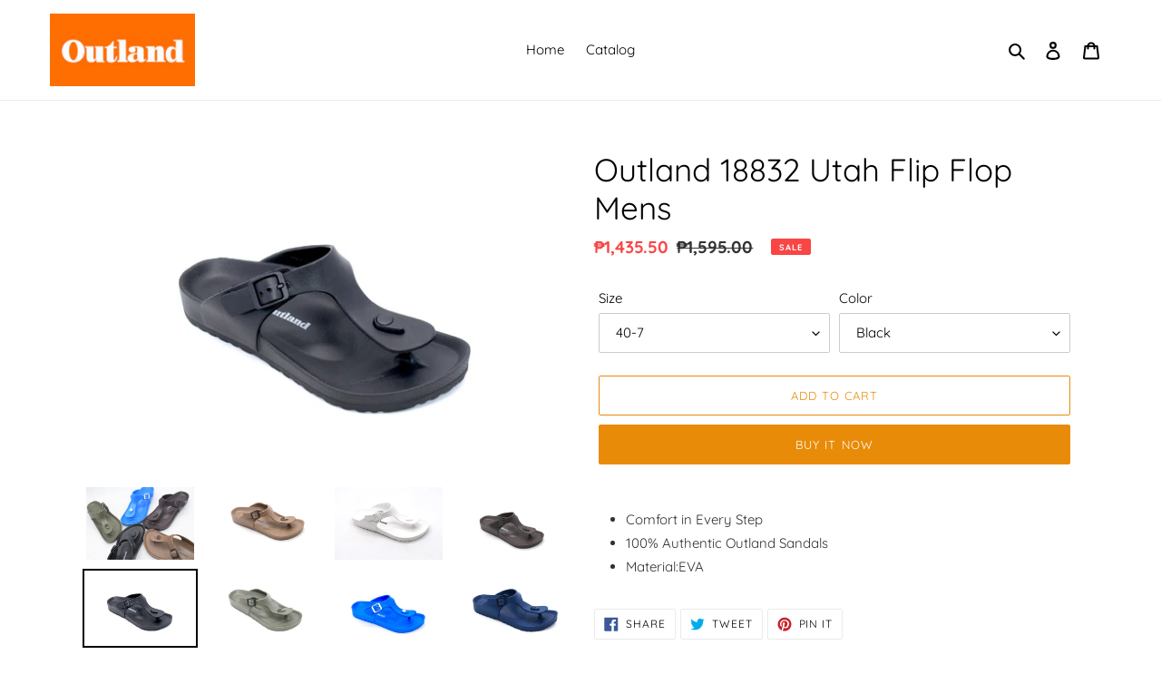

--- FILE ---
content_type: text/html; charset=utf-8
request_url: https://theoutlandshop.com/products/ol-18832-utah-flip-flop-mens
body_size: 22898
content:
<!doctype html>
<html class="no-js" lang="en">
<head>
  <meta charset="utf-8">
  <meta http-equiv="X-UA-Compatible" content="IE=edge,chrome=1">
  <meta name="viewport" content="width=device-width,initial-scale=1">
  <meta name="theme-color" content="#e88b08"><link rel="canonical" href="https://theoutlandshop.com/products/ol-18832-utah-flip-flop-mens"><title>Outland 18832 Utah Flip Flop Mens
&ndash; Outland Shoes</title><meta name="description" content="Comfort in Every Step 100% Authentic Outland Sandals Material:EVA"><!-- /snippets/social-meta-tags.liquid -->




<meta property="og:site_name" content="Outland Shoes">
<meta property="og:url" content="https://theoutlandshop.com/products/ol-18832-utah-flip-flop-mens">
<meta property="og:title" content="Outland 18832 Utah Flip Flop Mens">
<meta property="og:type" content="product">
<meta property="og:description" content="Comfort in Every Step 100% Authentic Outland Sandals Material:EVA">

  <meta property="og:price:amount" content="1,435.50">
  <meta property="og:price:currency" content="PHP">

<meta property="og:image" content="http://theoutlandshop.com/cdn/shop/products/DSC_0284_1200x1200.jpg?v=1594568329"><meta property="og:image" content="http://theoutlandshop.com/cdn/shop/products/UTAH_COFFEE_1200x1200.jpg?v=1748309205"><meta property="og:image" content="http://theoutlandshop.com/cdn/shop/products/UTAH_WHT_1200x1200.jpg?v=1748308932">
<meta property="og:image:secure_url" content="https://theoutlandshop.com/cdn/shop/products/DSC_0284_1200x1200.jpg?v=1594568329"><meta property="og:image:secure_url" content="https://theoutlandshop.com/cdn/shop/products/UTAH_COFFEE_1200x1200.jpg?v=1748309205"><meta property="og:image:secure_url" content="https://theoutlandshop.com/cdn/shop/products/UTAH_WHT_1200x1200.jpg?v=1748308932">


<meta name="twitter:card" content="summary_large_image">
<meta name="twitter:title" content="Outland 18832 Utah Flip Flop Mens">
<meta name="twitter:description" content="Comfort in Every Step 100% Authentic Outland Sandals Material:EVA">


  <link href="//theoutlandshop.com/cdn/shop/t/1/assets/theme.scss.css?v=77897056390474710061762236891" rel="stylesheet" type="text/css" media="all" />

  <script>
    var theme = {
      breakpoints: {
        medium: 750,
        large: 990,
        widescreen: 1400
      },
      strings: {
        addToCart: "Add to cart",
        soldOut: "Sold out",
        unavailable: "Unavailable",
        regularPrice: "Regular price",
        salePrice: "Sale price",
        sale: "Sale",
        fromLowestPrice: "from [price]",
        vendor: "Vendor",
        showMore: "Show More",
        showLess: "Show Less",
        searchFor: "Search for",
        addressError: "Error looking up that address",
        addressNoResults: "No results for that address",
        addressQueryLimit: "You have exceeded the Google API usage limit. Consider upgrading to a \u003ca href=\"https:\/\/developers.google.com\/maps\/premium\/usage-limits\"\u003ePremium Plan\u003c\/a\u003e.",
        authError: "There was a problem authenticating your Google Maps account.",
        newWindow: "Opens in a new window.",
        external: "Opens external website.",
        newWindowExternal: "Opens external website in a new window.",
        removeLabel: "Remove [product]",
        update: "Update",
        quantity: "Quantity",
        discountedTotal: "Discounted total",
        regularTotal: "Regular total",
        priceColumn: "See Price column for discount details.",
        quantityMinimumMessage: "Quantity must be 1 or more",
        cartError: "There was an error while updating your cart. Please try again.",
        removedItemMessage: "Removed \u003cspan class=\"cart__removed-product-details\"\u003e([quantity]) [link]\u003c\/span\u003e from your cart.",
        unitPrice: "Unit price",
        unitPriceSeparator: "per",
        oneCartCount: "1 item",
        otherCartCount: "[count] items",
        quantityLabel: "Quantity: [count]",
        products: "Products",
        loading: "Loading",
        number_of_results: "[result_number] of [results_count]",
        number_of_results_found: "[results_count] results found",
        one_result_found: "1 result found"
      },
      moneyFormat: "₱{{amount}}",
      moneyFormatWithCurrency: "₱{{amount}} PHP",
      settings: {
        predictiveSearchEnabled: true,
        predictiveSearchShowPrice: false,
        predictiveSearchShowVendor: false
      }
    }

    document.documentElement.className = document.documentElement.className.replace('no-js', 'js');
  </script><script src="//theoutlandshop.com/cdn/shop/t/1/assets/lazysizes.js?v=94224023136283657951591603616" async="async"></script>
  <script src="//theoutlandshop.com/cdn/shop/t/1/assets/vendor.js?v=85833464202832145531591603618" defer="defer"></script>
  <script src="//theoutlandshop.com/cdn/shop/t/1/assets/theme.js?v=89031576585505892971591603616" defer="defer"></script>

  <script>window.performance && window.performance.mark && window.performance.mark('shopify.content_for_header.start');</script><meta id="shopify-digital-wallet" name="shopify-digital-wallet" content="/40605515927/digital_wallets/dialog">
<link rel="alternate" type="application/json+oembed" href="https://theoutlandshop.com/products/ol-18832-utah-flip-flop-mens.oembed">
<script async="async" src="/checkouts/internal/preloads.js?locale=en-PH"></script>
<script id="shopify-features" type="application/json">{"accessToken":"6d82abef9133aee517c1df1cf5e75ba1","betas":["rich-media-storefront-analytics"],"domain":"theoutlandshop.com","predictiveSearch":true,"shopId":40605515927,"locale":"en"}</script>
<script>var Shopify = Shopify || {};
Shopify.shop = "outland-shoes.myshopify.com";
Shopify.locale = "en";
Shopify.currency = {"active":"PHP","rate":"1.0"};
Shopify.country = "PH";
Shopify.theme = {"name":"Debut","id":101228773527,"schema_name":"Debut","schema_version":"16.7.1","theme_store_id":796,"role":"main"};
Shopify.theme.handle = "null";
Shopify.theme.style = {"id":null,"handle":null};
Shopify.cdnHost = "theoutlandshop.com/cdn";
Shopify.routes = Shopify.routes || {};
Shopify.routes.root = "/";</script>
<script type="module">!function(o){(o.Shopify=o.Shopify||{}).modules=!0}(window);</script>
<script>!function(o){function n(){var o=[];function n(){o.push(Array.prototype.slice.apply(arguments))}return n.q=o,n}var t=o.Shopify=o.Shopify||{};t.loadFeatures=n(),t.autoloadFeatures=n()}(window);</script>
<script id="shop-js-analytics" type="application/json">{"pageType":"product"}</script>
<script defer="defer" async type="module" src="//theoutlandshop.com/cdn/shopifycloud/shop-js/modules/v2/client.init-shop-cart-sync_C5BV16lS.en.esm.js"></script>
<script defer="defer" async type="module" src="//theoutlandshop.com/cdn/shopifycloud/shop-js/modules/v2/chunk.common_CygWptCX.esm.js"></script>
<script type="module">
  await import("//theoutlandshop.com/cdn/shopifycloud/shop-js/modules/v2/client.init-shop-cart-sync_C5BV16lS.en.esm.js");
await import("//theoutlandshop.com/cdn/shopifycloud/shop-js/modules/v2/chunk.common_CygWptCX.esm.js");

  window.Shopify.SignInWithShop?.initShopCartSync?.({"fedCMEnabled":true,"windoidEnabled":true});

</script>
<script id="__st">var __st={"a":40605515927,"offset":28800,"reqid":"96374ced-19ed-4bea-88d3-5e27854c8c1e-1768745650","pageurl":"theoutlandshop.com\/products\/ol-18832-utah-flip-flop-mens","u":"d419caa9892b","p":"product","rtyp":"product","rid":5352834007191};</script>
<script>window.ShopifyPaypalV4VisibilityTracking = true;</script>
<script id="captcha-bootstrap">!function(){'use strict';const t='contact',e='account',n='new_comment',o=[[t,t],['blogs',n],['comments',n],[t,'customer']],c=[[e,'customer_login'],[e,'guest_login'],[e,'recover_customer_password'],[e,'create_customer']],r=t=>t.map((([t,e])=>`form[action*='/${t}']:not([data-nocaptcha='true']) input[name='form_type'][value='${e}']`)).join(','),a=t=>()=>t?[...document.querySelectorAll(t)].map((t=>t.form)):[];function s(){const t=[...o],e=r(t);return a(e)}const i='password',u='form_key',d=['recaptcha-v3-token','g-recaptcha-response','h-captcha-response',i],f=()=>{try{return window.sessionStorage}catch{return}},m='__shopify_v',_=t=>t.elements[u];function p(t,e,n=!1){try{const o=window.sessionStorage,c=JSON.parse(o.getItem(e)),{data:r}=function(t){const{data:e,action:n}=t;return t[m]||n?{data:e,action:n}:{data:t,action:n}}(c);for(const[e,n]of Object.entries(r))t.elements[e]&&(t.elements[e].value=n);n&&o.removeItem(e)}catch(o){console.error('form repopulation failed',{error:o})}}const l='form_type',E='cptcha';function T(t){t.dataset[E]=!0}const w=window,h=w.document,L='Shopify',v='ce_forms',y='captcha';let A=!1;((t,e)=>{const n=(g='f06e6c50-85a8-45c8-87d0-21a2b65856fe',I='https://cdn.shopify.com/shopifycloud/storefront-forms-hcaptcha/ce_storefront_forms_captcha_hcaptcha.v1.5.2.iife.js',D={infoText:'Protected by hCaptcha',privacyText:'Privacy',termsText:'Terms'},(t,e,n)=>{const o=w[L][v],c=o.bindForm;if(c)return c(t,g,e,D).then(n);var r;o.q.push([[t,g,e,D],n]),r=I,A||(h.body.append(Object.assign(h.createElement('script'),{id:'captcha-provider',async:!0,src:r})),A=!0)});var g,I,D;w[L]=w[L]||{},w[L][v]=w[L][v]||{},w[L][v].q=[],w[L][y]=w[L][y]||{},w[L][y].protect=function(t,e){n(t,void 0,e),T(t)},Object.freeze(w[L][y]),function(t,e,n,w,h,L){const[v,y,A,g]=function(t,e,n){const i=e?o:[],u=t?c:[],d=[...i,...u],f=r(d),m=r(i),_=r(d.filter((([t,e])=>n.includes(e))));return[a(f),a(m),a(_),s()]}(w,h,L),I=t=>{const e=t.target;return e instanceof HTMLFormElement?e:e&&e.form},D=t=>v().includes(t);t.addEventListener('submit',(t=>{const e=I(t);if(!e)return;const n=D(e)&&!e.dataset.hcaptchaBound&&!e.dataset.recaptchaBound,o=_(e),c=g().includes(e)&&(!o||!o.value);(n||c)&&t.preventDefault(),c&&!n&&(function(t){try{if(!f())return;!function(t){const e=f();if(!e)return;const n=_(t);if(!n)return;const o=n.value;o&&e.removeItem(o)}(t);const e=Array.from(Array(32),(()=>Math.random().toString(36)[2])).join('');!function(t,e){_(t)||t.append(Object.assign(document.createElement('input'),{type:'hidden',name:u})),t.elements[u].value=e}(t,e),function(t,e){const n=f();if(!n)return;const o=[...t.querySelectorAll(`input[type='${i}']`)].map((({name:t})=>t)),c=[...d,...o],r={};for(const[a,s]of new FormData(t).entries())c.includes(a)||(r[a]=s);n.setItem(e,JSON.stringify({[m]:1,action:t.action,data:r}))}(t,e)}catch(e){console.error('failed to persist form',e)}}(e),e.submit())}));const S=(t,e)=>{t&&!t.dataset[E]&&(n(t,e.some((e=>e===t))),T(t))};for(const o of['focusin','change'])t.addEventListener(o,(t=>{const e=I(t);D(e)&&S(e,y())}));const B=e.get('form_key'),M=e.get(l),P=B&&M;t.addEventListener('DOMContentLoaded',(()=>{const t=y();if(P)for(const e of t)e.elements[l].value===M&&p(e,B);[...new Set([...A(),...v().filter((t=>'true'===t.dataset.shopifyCaptcha))])].forEach((e=>S(e,t)))}))}(h,new URLSearchParams(w.location.search),n,t,e,['guest_login'])})(!0,!0)}();</script>
<script integrity="sha256-4kQ18oKyAcykRKYeNunJcIwy7WH5gtpwJnB7kiuLZ1E=" data-source-attribution="shopify.loadfeatures" defer="defer" src="//theoutlandshop.com/cdn/shopifycloud/storefront/assets/storefront/load_feature-a0a9edcb.js" crossorigin="anonymous"></script>
<script data-source-attribution="shopify.dynamic_checkout.dynamic.init">var Shopify=Shopify||{};Shopify.PaymentButton=Shopify.PaymentButton||{isStorefrontPortableWallets:!0,init:function(){window.Shopify.PaymentButton.init=function(){};var t=document.createElement("script");t.src="https://theoutlandshop.com/cdn/shopifycloud/portable-wallets/latest/portable-wallets.en.js",t.type="module",document.head.appendChild(t)}};
</script>
<script data-source-attribution="shopify.dynamic_checkout.buyer_consent">
  function portableWalletsHideBuyerConsent(e){var t=document.getElementById("shopify-buyer-consent"),n=document.getElementById("shopify-subscription-policy-button");t&&n&&(t.classList.add("hidden"),t.setAttribute("aria-hidden","true"),n.removeEventListener("click",e))}function portableWalletsShowBuyerConsent(e){var t=document.getElementById("shopify-buyer-consent"),n=document.getElementById("shopify-subscription-policy-button");t&&n&&(t.classList.remove("hidden"),t.removeAttribute("aria-hidden"),n.addEventListener("click",e))}window.Shopify?.PaymentButton&&(window.Shopify.PaymentButton.hideBuyerConsent=portableWalletsHideBuyerConsent,window.Shopify.PaymentButton.showBuyerConsent=portableWalletsShowBuyerConsent);
</script>
<script>
  function portableWalletsCleanup(e){e&&e.src&&console.error("Failed to load portable wallets script "+e.src);var t=document.querySelectorAll("shopify-accelerated-checkout .shopify-payment-button__skeleton, shopify-accelerated-checkout-cart .wallet-cart-button__skeleton"),e=document.getElementById("shopify-buyer-consent");for(let e=0;e<t.length;e++)t[e].remove();e&&e.remove()}function portableWalletsNotLoadedAsModule(e){e instanceof ErrorEvent&&"string"==typeof e.message&&e.message.includes("import.meta")&&"string"==typeof e.filename&&e.filename.includes("portable-wallets")&&(window.removeEventListener("error",portableWalletsNotLoadedAsModule),window.Shopify.PaymentButton.failedToLoad=e,"loading"===document.readyState?document.addEventListener("DOMContentLoaded",window.Shopify.PaymentButton.init):window.Shopify.PaymentButton.init())}window.addEventListener("error",portableWalletsNotLoadedAsModule);
</script>

<script type="module" src="https://theoutlandshop.com/cdn/shopifycloud/portable-wallets/latest/portable-wallets.en.js" onError="portableWalletsCleanup(this)" crossorigin="anonymous"></script>
<script nomodule>
  document.addEventListener("DOMContentLoaded", portableWalletsCleanup);
</script>

<link id="shopify-accelerated-checkout-styles" rel="stylesheet" media="screen" href="https://theoutlandshop.com/cdn/shopifycloud/portable-wallets/latest/accelerated-checkout-backwards-compat.css" crossorigin="anonymous">
<style id="shopify-accelerated-checkout-cart">
        #shopify-buyer-consent {
  margin-top: 1em;
  display: inline-block;
  width: 100%;
}

#shopify-buyer-consent.hidden {
  display: none;
}

#shopify-subscription-policy-button {
  background: none;
  border: none;
  padding: 0;
  text-decoration: underline;
  font-size: inherit;
  cursor: pointer;
}

#shopify-subscription-policy-button::before {
  box-shadow: none;
}

      </style>

<script>window.performance && window.performance.mark && window.performance.mark('shopify.content_for_header.end');</script>
<link href="https://monorail-edge.shopifysvc.com" rel="dns-prefetch">
<script>(function(){if ("sendBeacon" in navigator && "performance" in window) {try {var session_token_from_headers = performance.getEntriesByType('navigation')[0].serverTiming.find(x => x.name == '_s').description;} catch {var session_token_from_headers = undefined;}var session_cookie_matches = document.cookie.match(/_shopify_s=([^;]*)/);var session_token_from_cookie = session_cookie_matches && session_cookie_matches.length === 2 ? session_cookie_matches[1] : "";var session_token = session_token_from_headers || session_token_from_cookie || "";function handle_abandonment_event(e) {var entries = performance.getEntries().filter(function(entry) {return /monorail-edge.shopifysvc.com/.test(entry.name);});if (!window.abandonment_tracked && entries.length === 0) {window.abandonment_tracked = true;var currentMs = Date.now();var navigation_start = performance.timing.navigationStart;var payload = {shop_id: 40605515927,url: window.location.href,navigation_start,duration: currentMs - navigation_start,session_token,page_type: "product"};window.navigator.sendBeacon("https://monorail-edge.shopifysvc.com/v1/produce", JSON.stringify({schema_id: "online_store_buyer_site_abandonment/1.1",payload: payload,metadata: {event_created_at_ms: currentMs,event_sent_at_ms: currentMs}}));}}window.addEventListener('pagehide', handle_abandonment_event);}}());</script>
<script id="web-pixels-manager-setup">(function e(e,d,r,n,o){if(void 0===o&&(o={}),!Boolean(null===(a=null===(i=window.Shopify)||void 0===i?void 0:i.analytics)||void 0===a?void 0:a.replayQueue)){var i,a;window.Shopify=window.Shopify||{};var t=window.Shopify;t.analytics=t.analytics||{};var s=t.analytics;s.replayQueue=[],s.publish=function(e,d,r){return s.replayQueue.push([e,d,r]),!0};try{self.performance.mark("wpm:start")}catch(e){}var l=function(){var e={modern:/Edge?\/(1{2}[4-9]|1[2-9]\d|[2-9]\d{2}|\d{4,})\.\d+(\.\d+|)|Firefox\/(1{2}[4-9]|1[2-9]\d|[2-9]\d{2}|\d{4,})\.\d+(\.\d+|)|Chrom(ium|e)\/(9{2}|\d{3,})\.\d+(\.\d+|)|(Maci|X1{2}).+ Version\/(15\.\d+|(1[6-9]|[2-9]\d|\d{3,})\.\d+)([,.]\d+|)( \(\w+\)|)( Mobile\/\w+|) Safari\/|Chrome.+OPR\/(9{2}|\d{3,})\.\d+\.\d+|(CPU[ +]OS|iPhone[ +]OS|CPU[ +]iPhone|CPU IPhone OS|CPU iPad OS)[ +]+(15[._]\d+|(1[6-9]|[2-9]\d|\d{3,})[._]\d+)([._]\d+|)|Android:?[ /-](13[3-9]|1[4-9]\d|[2-9]\d{2}|\d{4,})(\.\d+|)(\.\d+|)|Android.+Firefox\/(13[5-9]|1[4-9]\d|[2-9]\d{2}|\d{4,})\.\d+(\.\d+|)|Android.+Chrom(ium|e)\/(13[3-9]|1[4-9]\d|[2-9]\d{2}|\d{4,})\.\d+(\.\d+|)|SamsungBrowser\/([2-9]\d|\d{3,})\.\d+/,legacy:/Edge?\/(1[6-9]|[2-9]\d|\d{3,})\.\d+(\.\d+|)|Firefox\/(5[4-9]|[6-9]\d|\d{3,})\.\d+(\.\d+|)|Chrom(ium|e)\/(5[1-9]|[6-9]\d|\d{3,})\.\d+(\.\d+|)([\d.]+$|.*Safari\/(?![\d.]+ Edge\/[\d.]+$))|(Maci|X1{2}).+ Version\/(10\.\d+|(1[1-9]|[2-9]\d|\d{3,})\.\d+)([,.]\d+|)( \(\w+\)|)( Mobile\/\w+|) Safari\/|Chrome.+OPR\/(3[89]|[4-9]\d|\d{3,})\.\d+\.\d+|(CPU[ +]OS|iPhone[ +]OS|CPU[ +]iPhone|CPU IPhone OS|CPU iPad OS)[ +]+(10[._]\d+|(1[1-9]|[2-9]\d|\d{3,})[._]\d+)([._]\d+|)|Android:?[ /-](13[3-9]|1[4-9]\d|[2-9]\d{2}|\d{4,})(\.\d+|)(\.\d+|)|Mobile Safari.+OPR\/([89]\d|\d{3,})\.\d+\.\d+|Android.+Firefox\/(13[5-9]|1[4-9]\d|[2-9]\d{2}|\d{4,})\.\d+(\.\d+|)|Android.+Chrom(ium|e)\/(13[3-9]|1[4-9]\d|[2-9]\d{2}|\d{4,})\.\d+(\.\d+|)|Android.+(UC? ?Browser|UCWEB|U3)[ /]?(15\.([5-9]|\d{2,})|(1[6-9]|[2-9]\d|\d{3,})\.\d+)\.\d+|SamsungBrowser\/(5\.\d+|([6-9]|\d{2,})\.\d+)|Android.+MQ{2}Browser\/(14(\.(9|\d{2,})|)|(1[5-9]|[2-9]\d|\d{3,})(\.\d+|))(\.\d+|)|K[Aa][Ii]OS\/(3\.\d+|([4-9]|\d{2,})\.\d+)(\.\d+|)/},d=e.modern,r=e.legacy,n=navigator.userAgent;return n.match(d)?"modern":n.match(r)?"legacy":"unknown"}(),u="modern"===l?"modern":"legacy",c=(null!=n?n:{modern:"",legacy:""})[u],f=function(e){return[e.baseUrl,"/wpm","/b",e.hashVersion,"modern"===e.buildTarget?"m":"l",".js"].join("")}({baseUrl:d,hashVersion:r,buildTarget:u}),m=function(e){var d=e.version,r=e.bundleTarget,n=e.surface,o=e.pageUrl,i=e.monorailEndpoint;return{emit:function(e){var a=e.status,t=e.errorMsg,s=(new Date).getTime(),l=JSON.stringify({metadata:{event_sent_at_ms:s},events:[{schema_id:"web_pixels_manager_load/3.1",payload:{version:d,bundle_target:r,page_url:o,status:a,surface:n,error_msg:t},metadata:{event_created_at_ms:s}}]});if(!i)return console&&console.warn&&console.warn("[Web Pixels Manager] No Monorail endpoint provided, skipping logging."),!1;try{return self.navigator.sendBeacon.bind(self.navigator)(i,l)}catch(e){}var u=new XMLHttpRequest;try{return u.open("POST",i,!0),u.setRequestHeader("Content-Type","text/plain"),u.send(l),!0}catch(e){return console&&console.warn&&console.warn("[Web Pixels Manager] Got an unhandled error while logging to Monorail."),!1}}}}({version:r,bundleTarget:l,surface:e.surface,pageUrl:self.location.href,monorailEndpoint:e.monorailEndpoint});try{o.browserTarget=l,function(e){var d=e.src,r=e.async,n=void 0===r||r,o=e.onload,i=e.onerror,a=e.sri,t=e.scriptDataAttributes,s=void 0===t?{}:t,l=document.createElement("script"),u=document.querySelector("head"),c=document.querySelector("body");if(l.async=n,l.src=d,a&&(l.integrity=a,l.crossOrigin="anonymous"),s)for(var f in s)if(Object.prototype.hasOwnProperty.call(s,f))try{l.dataset[f]=s[f]}catch(e){}if(o&&l.addEventListener("load",o),i&&l.addEventListener("error",i),u)u.appendChild(l);else{if(!c)throw new Error("Did not find a head or body element to append the script");c.appendChild(l)}}({src:f,async:!0,onload:function(){if(!function(){var e,d;return Boolean(null===(d=null===(e=window.Shopify)||void 0===e?void 0:e.analytics)||void 0===d?void 0:d.initialized)}()){var d=window.webPixelsManager.init(e)||void 0;if(d){var r=window.Shopify.analytics;r.replayQueue.forEach((function(e){var r=e[0],n=e[1],o=e[2];d.publishCustomEvent(r,n,o)})),r.replayQueue=[],r.publish=d.publishCustomEvent,r.visitor=d.visitor,r.initialized=!0}}},onerror:function(){return m.emit({status:"failed",errorMsg:"".concat(f," has failed to load")})},sri:function(e){var d=/^sha384-[A-Za-z0-9+/=]+$/;return"string"==typeof e&&d.test(e)}(c)?c:"",scriptDataAttributes:o}),m.emit({status:"loading"})}catch(e){m.emit({status:"failed",errorMsg:(null==e?void 0:e.message)||"Unknown error"})}}})({shopId: 40605515927,storefrontBaseUrl: "https://theoutlandshop.com",extensionsBaseUrl: "https://extensions.shopifycdn.com/cdn/shopifycloud/web-pixels-manager",monorailEndpoint: "https://monorail-edge.shopifysvc.com/unstable/produce_batch",surface: "storefront-renderer",enabledBetaFlags: ["2dca8a86"],webPixelsConfigList: [{"id":"shopify-app-pixel","configuration":"{}","eventPayloadVersion":"v1","runtimeContext":"STRICT","scriptVersion":"0450","apiClientId":"shopify-pixel","type":"APP","privacyPurposes":["ANALYTICS","MARKETING"]},{"id":"shopify-custom-pixel","eventPayloadVersion":"v1","runtimeContext":"LAX","scriptVersion":"0450","apiClientId":"shopify-pixel","type":"CUSTOM","privacyPurposes":["ANALYTICS","MARKETING"]}],isMerchantRequest: false,initData: {"shop":{"name":"Outland Shoes","paymentSettings":{"currencyCode":"PHP"},"myshopifyDomain":"outland-shoes.myshopify.com","countryCode":"PH","storefrontUrl":"https:\/\/theoutlandshop.com"},"customer":null,"cart":null,"checkout":null,"productVariants":[{"price":{"amount":1435.5,"currencyCode":"PHP"},"product":{"title":"Outland 18832 Utah Flip Flop Mens","vendor":"Outland Shoes","id":"5352834007191","untranslatedTitle":"Outland 18832 Utah Flip Flop Mens","url":"\/products\/ol-18832-utah-flip-flop-mens","type":"Flip Flops MS"},"id":"34921910861975","image":{"src":"\/\/theoutlandshop.com\/cdn\/shop\/products\/UTAH_BLK.jpg?v=1748309181"},"sku":"","title":"40-7 \/ Black","untranslatedTitle":"40-7 \/ Black"},{"price":{"amount":1435.5,"currencyCode":"PHP"},"product":{"title":"Outland 18832 Utah Flip Flop Mens","vendor":"Outland Shoes","id":"5352834007191","untranslatedTitle":"Outland 18832 Utah Flip Flop Mens","url":"\/products\/ol-18832-utah-flip-flop-mens","type":"Flip Flops MS"},"id":"34921910960279","image":{"src":"\/\/theoutlandshop.com\/cdn\/shop\/products\/UTAH_BRN.jpg?v=1748309053"},"sku":"","title":"40-7 \/ Brown","untranslatedTitle":"40-7 \/ Brown"},{"price":{"amount":1435.5,"currencyCode":"PHP"},"product":{"title":"Outland 18832 Utah Flip Flop Mens","vendor":"Outland Shoes","id":"5352834007191","untranslatedTitle":"Outland 18832 Utah Flip Flop Mens","url":"\/products\/ol-18832-utah-flip-flop-mens","type":"Flip Flops MS"},"id":"34921911058583","image":{"src":"\/\/theoutlandshop.com\/cdn\/shop\/products\/UTAH_COFFEE.jpg?v=1748309205"},"sku":"","title":"40-7 \/ Coffee","untranslatedTitle":"40-7 \/ Coffee"},{"price":{"amount":1435.5,"currencyCode":"PHP"},"product":{"title":"Outland 18832 Utah Flip Flop Mens","vendor":"Outland Shoes","id":"5352834007191","untranslatedTitle":"Outland 18832 Utah Flip Flop Mens","url":"\/products\/ol-18832-utah-flip-flop-mens","type":"Flip Flops MS"},"id":"34921911156887","image":{"src":"\/\/theoutlandshop.com\/cdn\/shop\/products\/UTAH_KHAKI.jpg?v=1748308886"},"sku":"","title":"40-7 \/ Khaki","untranslatedTitle":"40-7 \/ Khaki"},{"price":{"amount":1435.5,"currencyCode":"PHP"},"product":{"title":"Outland 18832 Utah Flip Flop Mens","vendor":"Outland Shoes","id":"5352834007191","untranslatedTitle":"Outland 18832 Utah Flip Flop Mens","url":"\/products\/ol-18832-utah-flip-flop-mens","type":"Flip Flops MS"},"id":"34921911222423","image":{"src":"\/\/theoutlandshop.com\/cdn\/shop\/products\/utahroyal.jpg?v=1652948498"},"sku":"","title":"40-7 \/ Royal Blue","untranslatedTitle":"40-7 \/ Royal Blue"},{"price":{"amount":1435.5,"currencyCode":"PHP"},"product":{"title":"Outland 18832 Utah Flip Flop Mens","vendor":"Outland Shoes","id":"5352834007191","untranslatedTitle":"Outland 18832 Utah Flip Flop Mens","url":"\/products\/ol-18832-utah-flip-flop-mens","type":"Flip Flops MS"},"id":"34921911287959","image":{"src":"\/\/theoutlandshop.com\/cdn\/shop\/products\/UTAH_WHT.jpg?v=1748308932"},"sku":"","title":"40-7 \/ White","untranslatedTitle":"40-7 \/ White"},{"price":{"amount":1435.5,"currencyCode":"PHP"},"product":{"title":"Outland 18832 Utah Flip Flop Mens","vendor":"Outland Shoes","id":"5352834007191","untranslatedTitle":"Outland 18832 Utah Flip Flop Mens","url":"\/products\/ol-18832-utah-flip-flop-mens","type":"Flip Flops MS"},"id":"42105595101335","image":{"src":"\/\/theoutlandshop.com\/cdn\/shop\/products\/UTAH_DKGRAY.jpg?v=1748309227"},"sku":"","title":"40-7 \/ Dk Gray","untranslatedTitle":"40-7 \/ Dk Gray"},{"price":{"amount":1435.5,"currencyCode":"PHP"},"product":{"title":"Outland 18832 Utah Flip Flop Mens","vendor":"Outland Shoes","id":"5352834007191","untranslatedTitle":"Outland 18832 Utah Flip Flop Mens","url":"\/products\/ol-18832-utah-flip-flop-mens","type":"Flip Flops MS"},"id":"42855604420759","image":{"src":"\/\/theoutlandshop.com\/cdn\/shop\/products\/UTAH_NAVY.jpg?v=1748308908"},"sku":"","title":"40-7 \/ Navy","untranslatedTitle":"40-7 \/ Navy"},{"price":{"amount":1435.5,"currencyCode":"PHP"},"product":{"title":"Outland 18832 Utah Flip Flop Mens","vendor":"Outland Shoes","id":"5352834007191","untranslatedTitle":"Outland 18832 Utah Flip Flop Mens","url":"\/products\/ol-18832-utah-flip-flop-mens","type":"Flip Flops MS"},"id":"34921911353495","image":{"src":"\/\/theoutlandshop.com\/cdn\/shop\/products\/UTAH_BLK.jpg?v=1748309181"},"sku":"","title":"41-8 \/ Black","untranslatedTitle":"41-8 \/ Black"},{"price":{"amount":1435.5,"currencyCode":"PHP"},"product":{"title":"Outland 18832 Utah Flip Flop Mens","vendor":"Outland Shoes","id":"5352834007191","untranslatedTitle":"Outland 18832 Utah Flip Flop Mens","url":"\/products\/ol-18832-utah-flip-flop-mens","type":"Flip Flops MS"},"id":"34921911386263","image":{"src":"\/\/theoutlandshop.com\/cdn\/shop\/products\/UTAH_BRN.jpg?v=1748309053"},"sku":"","title":"41-8 \/ Brown","untranslatedTitle":"41-8 \/ Brown"},{"price":{"amount":1435.5,"currencyCode":"PHP"},"product":{"title":"Outland 18832 Utah Flip Flop Mens","vendor":"Outland Shoes","id":"5352834007191","untranslatedTitle":"Outland 18832 Utah Flip Flop Mens","url":"\/products\/ol-18832-utah-flip-flop-mens","type":"Flip Flops MS"},"id":"34921911419031","image":{"src":"\/\/theoutlandshop.com\/cdn\/shop\/products\/UTAH_COFFEE.jpg?v=1748309205"},"sku":"","title":"41-8 \/ Coffee","untranslatedTitle":"41-8 \/ Coffee"},{"price":{"amount":1435.5,"currencyCode":"PHP"},"product":{"title":"Outland 18832 Utah Flip Flop Mens","vendor":"Outland Shoes","id":"5352834007191","untranslatedTitle":"Outland 18832 Utah Flip Flop Mens","url":"\/products\/ol-18832-utah-flip-flop-mens","type":"Flip Flops MS"},"id":"34921911451799","image":{"src":"\/\/theoutlandshop.com\/cdn\/shop\/products\/UTAH_KHAKI.jpg?v=1748308886"},"sku":"","title":"41-8 \/ Khaki","untranslatedTitle":"41-8 \/ Khaki"},{"price":{"amount":1435.5,"currencyCode":"PHP"},"product":{"title":"Outland 18832 Utah Flip Flop Mens","vendor":"Outland Shoes","id":"5352834007191","untranslatedTitle":"Outland 18832 Utah Flip Flop Mens","url":"\/products\/ol-18832-utah-flip-flop-mens","type":"Flip Flops MS"},"id":"34921911484567","image":{"src":"\/\/theoutlandshop.com\/cdn\/shop\/products\/utahroyal.jpg?v=1652948498"},"sku":"","title":"41-8 \/ Royal Blue","untranslatedTitle":"41-8 \/ Royal Blue"},{"price":{"amount":1435.5,"currencyCode":"PHP"},"product":{"title":"Outland 18832 Utah Flip Flop Mens","vendor":"Outland Shoes","id":"5352834007191","untranslatedTitle":"Outland 18832 Utah Flip Flop Mens","url":"\/products\/ol-18832-utah-flip-flop-mens","type":"Flip Flops MS"},"id":"34921911517335","image":{"src":"\/\/theoutlandshop.com\/cdn\/shop\/products\/UTAH_WHT.jpg?v=1748308932"},"sku":"","title":"41-8 \/ White","untranslatedTitle":"41-8 \/ White"},{"price":{"amount":1435.5,"currencyCode":"PHP"},"product":{"title":"Outland 18832 Utah Flip Flop Mens","vendor":"Outland Shoes","id":"5352834007191","untranslatedTitle":"Outland 18832 Utah Flip Flop Mens","url":"\/products\/ol-18832-utah-flip-flop-mens","type":"Flip Flops MS"},"id":"42105595134103","image":{"src":"\/\/theoutlandshop.com\/cdn\/shop\/products\/UTAH_DKGRAY.jpg?v=1748309227"},"sku":"","title":"41-8 \/ Dk Gray","untranslatedTitle":"41-8 \/ Dk Gray"},{"price":{"amount":1435.5,"currencyCode":"PHP"},"product":{"title":"Outland 18832 Utah Flip Flop Mens","vendor":"Outland Shoes","id":"5352834007191","untranslatedTitle":"Outland 18832 Utah Flip Flop Mens","url":"\/products\/ol-18832-utah-flip-flop-mens","type":"Flip Flops MS"},"id":"42855604453527","image":{"src":"\/\/theoutlandshop.com\/cdn\/shop\/products\/UTAH_NAVY.jpg?v=1748308908"},"sku":"","title":"41-8 \/ Navy","untranslatedTitle":"41-8 \/ Navy"},{"price":{"amount":1435.5,"currencyCode":"PHP"},"product":{"title":"Outland 18832 Utah Flip Flop Mens","vendor":"Outland Shoes","id":"5352834007191","untranslatedTitle":"Outland 18832 Utah Flip Flop Mens","url":"\/products\/ol-18832-utah-flip-flop-mens","type":"Flip Flops MS"},"id":"34921911550103","image":{"src":"\/\/theoutlandshop.com\/cdn\/shop\/products\/UTAH_BLK.jpg?v=1748309181"},"sku":"","title":"42-9 \/ Black","untranslatedTitle":"42-9 \/ Black"},{"price":{"amount":1435.5,"currencyCode":"PHP"},"product":{"title":"Outland 18832 Utah Flip Flop Mens","vendor":"Outland Shoes","id":"5352834007191","untranslatedTitle":"Outland 18832 Utah Flip Flop Mens","url":"\/products\/ol-18832-utah-flip-flop-mens","type":"Flip Flops MS"},"id":"34921911582871","image":{"src":"\/\/theoutlandshop.com\/cdn\/shop\/products\/UTAH_BRN.jpg?v=1748309053"},"sku":"","title":"42-9 \/ Brown","untranslatedTitle":"42-9 \/ Brown"},{"price":{"amount":1435.5,"currencyCode":"PHP"},"product":{"title":"Outland 18832 Utah Flip Flop Mens","vendor":"Outland Shoes","id":"5352834007191","untranslatedTitle":"Outland 18832 Utah Flip Flop Mens","url":"\/products\/ol-18832-utah-flip-flop-mens","type":"Flip Flops MS"},"id":"34921911615639","image":{"src":"\/\/theoutlandshop.com\/cdn\/shop\/products\/UTAH_BRN.jpg?v=1748309053"},"sku":"","title":"42-9 \/ Coffee","untranslatedTitle":"42-9 \/ Coffee"},{"price":{"amount":1435.5,"currencyCode":"PHP"},"product":{"title":"Outland 18832 Utah Flip Flop Mens","vendor":"Outland Shoes","id":"5352834007191","untranslatedTitle":"Outland 18832 Utah Flip Flop Mens","url":"\/products\/ol-18832-utah-flip-flop-mens","type":"Flip Flops MS"},"id":"34921911648407","image":{"src":"\/\/theoutlandshop.com\/cdn\/shop\/products\/UTAH_KHAKI.jpg?v=1748308886"},"sku":"","title":"42-9 \/ Khaki","untranslatedTitle":"42-9 \/ Khaki"},{"price":{"amount":1435.5,"currencyCode":"PHP"},"product":{"title":"Outland 18832 Utah Flip Flop Mens","vendor":"Outland Shoes","id":"5352834007191","untranslatedTitle":"Outland 18832 Utah Flip Flop Mens","url":"\/products\/ol-18832-utah-flip-flop-mens","type":"Flip Flops MS"},"id":"34921911681175","image":{"src":"\/\/theoutlandshop.com\/cdn\/shop\/products\/utahroyal.jpg?v=1652948498"},"sku":"","title":"42-9 \/ Royal Blue","untranslatedTitle":"42-9 \/ Royal Blue"},{"price":{"amount":1435.5,"currencyCode":"PHP"},"product":{"title":"Outland 18832 Utah Flip Flop Mens","vendor":"Outland Shoes","id":"5352834007191","untranslatedTitle":"Outland 18832 Utah Flip Flop Mens","url":"\/products\/ol-18832-utah-flip-flop-mens","type":"Flip Flops MS"},"id":"34921911713943","image":{"src":"\/\/theoutlandshop.com\/cdn\/shop\/products\/UTAH_WHT.jpg?v=1748308932"},"sku":"","title":"42-9 \/ White","untranslatedTitle":"42-9 \/ White"},{"price":{"amount":1435.5,"currencyCode":"PHP"},"product":{"title":"Outland 18832 Utah Flip Flop Mens","vendor":"Outland Shoes","id":"5352834007191","untranslatedTitle":"Outland 18832 Utah Flip Flop Mens","url":"\/products\/ol-18832-utah-flip-flop-mens","type":"Flip Flops MS"},"id":"42105595166871","image":{"src":"\/\/theoutlandshop.com\/cdn\/shop\/products\/UTAH_DKGRAY.jpg?v=1748309227"},"sku":"","title":"42-9 \/ Dk Gray","untranslatedTitle":"42-9 \/ Dk Gray"},{"price":{"amount":1435.5,"currencyCode":"PHP"},"product":{"title":"Outland 18832 Utah Flip Flop Mens","vendor":"Outland Shoes","id":"5352834007191","untranslatedTitle":"Outland 18832 Utah Flip Flop Mens","url":"\/products\/ol-18832-utah-flip-flop-mens","type":"Flip Flops MS"},"id":"42855604486295","image":{"src":"\/\/theoutlandshop.com\/cdn\/shop\/products\/UTAH_NAVY.jpg?v=1748308908"},"sku":"","title":"42-9 \/ Navy","untranslatedTitle":"42-9 \/ Navy"},{"price":{"amount":1435.5,"currencyCode":"PHP"},"product":{"title":"Outland 18832 Utah Flip Flop Mens","vendor":"Outland Shoes","id":"5352834007191","untranslatedTitle":"Outland 18832 Utah Flip Flop Mens","url":"\/products\/ol-18832-utah-flip-flop-mens","type":"Flip Flops MS"},"id":"34921911779479","image":{"src":"\/\/theoutlandshop.com\/cdn\/shop\/products\/UTAH_BLK.jpg?v=1748309181"},"sku":"","title":"43-10 \/ Black","untranslatedTitle":"43-10 \/ Black"},{"price":{"amount":1435.5,"currencyCode":"PHP"},"product":{"title":"Outland 18832 Utah Flip Flop Mens","vendor":"Outland Shoes","id":"5352834007191","untranslatedTitle":"Outland 18832 Utah Flip Flop Mens","url":"\/products\/ol-18832-utah-flip-flop-mens","type":"Flip Flops MS"},"id":"34921911812247","image":{"src":"\/\/theoutlandshop.com\/cdn\/shop\/products\/UTAH_BRN.jpg?v=1748309053"},"sku":"","title":"43-10 \/ Brown","untranslatedTitle":"43-10 \/ Brown"},{"price":{"amount":1435.5,"currencyCode":"PHP"},"product":{"title":"Outland 18832 Utah Flip Flop Mens","vendor":"Outland Shoes","id":"5352834007191","untranslatedTitle":"Outland 18832 Utah Flip Flop Mens","url":"\/products\/ol-18832-utah-flip-flop-mens","type":"Flip Flops MS"},"id":"34921911845015","image":{"src":"\/\/theoutlandshop.com\/cdn\/shop\/products\/UTAH_COFFEE.jpg?v=1748309205"},"sku":"","title":"43-10 \/ Coffee","untranslatedTitle":"43-10 \/ Coffee"},{"price":{"amount":1435.5,"currencyCode":"PHP"},"product":{"title":"Outland 18832 Utah Flip Flop Mens","vendor":"Outland Shoes","id":"5352834007191","untranslatedTitle":"Outland 18832 Utah Flip Flop Mens","url":"\/products\/ol-18832-utah-flip-flop-mens","type":"Flip Flops MS"},"id":"34921911877783","image":{"src":"\/\/theoutlandshop.com\/cdn\/shop\/products\/UTAH_KHAKI.jpg?v=1748308886"},"sku":"","title":"43-10 \/ Khaki","untranslatedTitle":"43-10 \/ Khaki"},{"price":{"amount":1435.5,"currencyCode":"PHP"},"product":{"title":"Outland 18832 Utah Flip Flop Mens","vendor":"Outland Shoes","id":"5352834007191","untranslatedTitle":"Outland 18832 Utah Flip Flop Mens","url":"\/products\/ol-18832-utah-flip-flop-mens","type":"Flip Flops MS"},"id":"34921911910551","image":{"src":"\/\/theoutlandshop.com\/cdn\/shop\/products\/utahroyal.jpg?v=1652948498"},"sku":"","title":"43-10 \/ Royal Blue","untranslatedTitle":"43-10 \/ Royal Blue"},{"price":{"amount":1435.5,"currencyCode":"PHP"},"product":{"title":"Outland 18832 Utah Flip Flop Mens","vendor":"Outland Shoes","id":"5352834007191","untranslatedTitle":"Outland 18832 Utah Flip Flop Mens","url":"\/products\/ol-18832-utah-flip-flop-mens","type":"Flip Flops MS"},"id":"34921911943319","image":{"src":"\/\/theoutlandshop.com\/cdn\/shop\/products\/UTAH_WHT.jpg?v=1748308932"},"sku":"","title":"43-10 \/ White","untranslatedTitle":"43-10 \/ White"},{"price":{"amount":1435.5,"currencyCode":"PHP"},"product":{"title":"Outland 18832 Utah Flip Flop Mens","vendor":"Outland Shoes","id":"5352834007191","untranslatedTitle":"Outland 18832 Utah Flip Flop Mens","url":"\/products\/ol-18832-utah-flip-flop-mens","type":"Flip Flops MS"},"id":"42105595199639","image":{"src":"\/\/theoutlandshop.com\/cdn\/shop\/products\/UTAH_DKGRAY.jpg?v=1748309227"},"sku":"","title":"43-10 \/ Dk Gray","untranslatedTitle":"43-10 \/ Dk Gray"},{"price":{"amount":1435.5,"currencyCode":"PHP"},"product":{"title":"Outland 18832 Utah Flip Flop Mens","vendor":"Outland Shoes","id":"5352834007191","untranslatedTitle":"Outland 18832 Utah Flip Flop Mens","url":"\/products\/ol-18832-utah-flip-flop-mens","type":"Flip Flops MS"},"id":"42855604551831","image":{"src":"\/\/theoutlandshop.com\/cdn\/shop\/products\/UTAH_NAVY.jpg?v=1748308908"},"sku":"","title":"43-10 \/ Navy","untranslatedTitle":"43-10 \/ Navy"},{"price":{"amount":1435.5,"currencyCode":"PHP"},"product":{"title":"Outland 18832 Utah Flip Flop Mens","vendor":"Outland Shoes","id":"5352834007191","untranslatedTitle":"Outland 18832 Utah Flip Flop Mens","url":"\/products\/ol-18832-utah-flip-flop-mens","type":"Flip Flops MS"},"id":"34921911976087","image":{"src":"\/\/theoutlandshop.com\/cdn\/shop\/products\/UTAH_BLK.jpg?v=1748309181"},"sku":"","title":"44-11 \/ Black","untranslatedTitle":"44-11 \/ Black"},{"price":{"amount":1435.5,"currencyCode":"PHP"},"product":{"title":"Outland 18832 Utah Flip Flop Mens","vendor":"Outland Shoes","id":"5352834007191","untranslatedTitle":"Outland 18832 Utah Flip Flop Mens","url":"\/products\/ol-18832-utah-flip-flop-mens","type":"Flip Flops MS"},"id":"34921912008855","image":{"src":"\/\/theoutlandshop.com\/cdn\/shop\/products\/UTAH_BRN.jpg?v=1748309053"},"sku":"","title":"44-11 \/ Brown","untranslatedTitle":"44-11 \/ Brown"},{"price":{"amount":1435.5,"currencyCode":"PHP"},"product":{"title":"Outland 18832 Utah Flip Flop Mens","vendor":"Outland Shoes","id":"5352834007191","untranslatedTitle":"Outland 18832 Utah Flip Flop Mens","url":"\/products\/ol-18832-utah-flip-flop-mens","type":"Flip Flops MS"},"id":"34921912041623","image":{"src":"\/\/theoutlandshop.com\/cdn\/shop\/products\/UTAH_COFFEE.jpg?v=1748309205"},"sku":"","title":"44-11 \/ Coffee","untranslatedTitle":"44-11 \/ Coffee"},{"price":{"amount":1435.5,"currencyCode":"PHP"},"product":{"title":"Outland 18832 Utah Flip Flop Mens","vendor":"Outland Shoes","id":"5352834007191","untranslatedTitle":"Outland 18832 Utah Flip Flop Mens","url":"\/products\/ol-18832-utah-flip-flop-mens","type":"Flip Flops MS"},"id":"34921912074391","image":{"src":"\/\/theoutlandshop.com\/cdn\/shop\/products\/UTAH_KHAKI.jpg?v=1748308886"},"sku":"","title":"44-11 \/ Khaki","untranslatedTitle":"44-11 \/ Khaki"},{"price":{"amount":1435.5,"currencyCode":"PHP"},"product":{"title":"Outland 18832 Utah Flip Flop Mens","vendor":"Outland Shoes","id":"5352834007191","untranslatedTitle":"Outland 18832 Utah Flip Flop Mens","url":"\/products\/ol-18832-utah-flip-flop-mens","type":"Flip Flops MS"},"id":"34921912107159","image":{"src":"\/\/theoutlandshop.com\/cdn\/shop\/products\/utahroyal.jpg?v=1652948498"},"sku":"","title":"44-11 \/ Royal Blue","untranslatedTitle":"44-11 \/ Royal Blue"},{"price":{"amount":1435.5,"currencyCode":"PHP"},"product":{"title":"Outland 18832 Utah Flip Flop Mens","vendor":"Outland Shoes","id":"5352834007191","untranslatedTitle":"Outland 18832 Utah Flip Flop Mens","url":"\/products\/ol-18832-utah-flip-flop-mens","type":"Flip Flops MS"},"id":"34921912139927","image":{"src":"\/\/theoutlandshop.com\/cdn\/shop\/products\/UTAH_WHT.jpg?v=1748308932"},"sku":"","title":"44-11 \/ White","untranslatedTitle":"44-11 \/ White"},{"price":{"amount":1435.5,"currencyCode":"PHP"},"product":{"title":"Outland 18832 Utah Flip Flop Mens","vendor":"Outland Shoes","id":"5352834007191","untranslatedTitle":"Outland 18832 Utah Flip Flop Mens","url":"\/products\/ol-18832-utah-flip-flop-mens","type":"Flip Flops MS"},"id":"42105595232407","image":{"src":"\/\/theoutlandshop.com\/cdn\/shop\/products\/UTAH_DKGRAY.jpg?v=1748309227"},"sku":"","title":"44-11 \/ Dk Gray","untranslatedTitle":"44-11 \/ Dk Gray"},{"price":{"amount":1435.5,"currencyCode":"PHP"},"product":{"title":"Outland 18832 Utah Flip Flop Mens","vendor":"Outland Shoes","id":"5352834007191","untranslatedTitle":"Outland 18832 Utah Flip Flop Mens","url":"\/products\/ol-18832-utah-flip-flop-mens","type":"Flip Flops MS"},"id":"42855604584599","image":{"src":"\/\/theoutlandshop.com\/cdn\/shop\/products\/UTAH_NAVY.jpg?v=1748308908"},"sku":"","title":"44-11 \/ Navy","untranslatedTitle":"44-11 \/ Navy"}],"purchasingCompany":null},},"https://theoutlandshop.com/cdn","fcfee988w5aeb613cpc8e4bc33m6693e112",{"modern":"","legacy":""},{"shopId":"40605515927","storefrontBaseUrl":"https:\/\/theoutlandshop.com","extensionBaseUrl":"https:\/\/extensions.shopifycdn.com\/cdn\/shopifycloud\/web-pixels-manager","surface":"storefront-renderer","enabledBetaFlags":"[\"2dca8a86\"]","isMerchantRequest":"false","hashVersion":"fcfee988w5aeb613cpc8e4bc33m6693e112","publish":"custom","events":"[[\"page_viewed\",{}],[\"product_viewed\",{\"productVariant\":{\"price\":{\"amount\":1435.5,\"currencyCode\":\"PHP\"},\"product\":{\"title\":\"Outland 18832 Utah Flip Flop Mens\",\"vendor\":\"Outland Shoes\",\"id\":\"5352834007191\",\"untranslatedTitle\":\"Outland 18832 Utah Flip Flop Mens\",\"url\":\"\/products\/ol-18832-utah-flip-flop-mens\",\"type\":\"Flip Flops MS\"},\"id\":\"34921910861975\",\"image\":{\"src\":\"\/\/theoutlandshop.com\/cdn\/shop\/products\/UTAH_BLK.jpg?v=1748309181\"},\"sku\":\"\",\"title\":\"40-7 \/ Black\",\"untranslatedTitle\":\"40-7 \/ Black\"}}]]"});</script><script>
  window.ShopifyAnalytics = window.ShopifyAnalytics || {};
  window.ShopifyAnalytics.meta = window.ShopifyAnalytics.meta || {};
  window.ShopifyAnalytics.meta.currency = 'PHP';
  var meta = {"product":{"id":5352834007191,"gid":"gid:\/\/shopify\/Product\/5352834007191","vendor":"Outland Shoes","type":"Flip Flops MS","handle":"ol-18832-utah-flip-flop-mens","variants":[{"id":34921910861975,"price":143550,"name":"Outland 18832 Utah Flip Flop Mens - 40-7 \/ Black","public_title":"40-7 \/ Black","sku":""},{"id":34921910960279,"price":143550,"name":"Outland 18832 Utah Flip Flop Mens - 40-7 \/ Brown","public_title":"40-7 \/ Brown","sku":""},{"id":34921911058583,"price":143550,"name":"Outland 18832 Utah Flip Flop Mens - 40-7 \/ Coffee","public_title":"40-7 \/ Coffee","sku":""},{"id":34921911156887,"price":143550,"name":"Outland 18832 Utah Flip Flop Mens - 40-7 \/ Khaki","public_title":"40-7 \/ Khaki","sku":""},{"id":34921911222423,"price":143550,"name":"Outland 18832 Utah Flip Flop Mens - 40-7 \/ Royal Blue","public_title":"40-7 \/ Royal Blue","sku":""},{"id":34921911287959,"price":143550,"name":"Outland 18832 Utah Flip Flop Mens - 40-7 \/ White","public_title":"40-7 \/ White","sku":""},{"id":42105595101335,"price":143550,"name":"Outland 18832 Utah Flip Flop Mens - 40-7 \/ Dk Gray","public_title":"40-7 \/ Dk Gray","sku":""},{"id":42855604420759,"price":143550,"name":"Outland 18832 Utah Flip Flop Mens - 40-7 \/ Navy","public_title":"40-7 \/ Navy","sku":""},{"id":34921911353495,"price":143550,"name":"Outland 18832 Utah Flip Flop Mens - 41-8 \/ Black","public_title":"41-8 \/ Black","sku":""},{"id":34921911386263,"price":143550,"name":"Outland 18832 Utah Flip Flop Mens - 41-8 \/ Brown","public_title":"41-8 \/ Brown","sku":""},{"id":34921911419031,"price":143550,"name":"Outland 18832 Utah Flip Flop Mens - 41-8 \/ Coffee","public_title":"41-8 \/ Coffee","sku":""},{"id":34921911451799,"price":143550,"name":"Outland 18832 Utah Flip Flop Mens - 41-8 \/ Khaki","public_title":"41-8 \/ Khaki","sku":""},{"id":34921911484567,"price":143550,"name":"Outland 18832 Utah Flip Flop Mens - 41-8 \/ Royal Blue","public_title":"41-8 \/ Royal Blue","sku":""},{"id":34921911517335,"price":143550,"name":"Outland 18832 Utah Flip Flop Mens - 41-8 \/ White","public_title":"41-8 \/ White","sku":""},{"id":42105595134103,"price":143550,"name":"Outland 18832 Utah Flip Flop Mens - 41-8 \/ Dk Gray","public_title":"41-8 \/ Dk Gray","sku":""},{"id":42855604453527,"price":143550,"name":"Outland 18832 Utah Flip Flop Mens - 41-8 \/ Navy","public_title":"41-8 \/ Navy","sku":""},{"id":34921911550103,"price":143550,"name":"Outland 18832 Utah Flip Flop Mens - 42-9 \/ Black","public_title":"42-9 \/ Black","sku":""},{"id":34921911582871,"price":143550,"name":"Outland 18832 Utah Flip Flop Mens - 42-9 \/ Brown","public_title":"42-9 \/ Brown","sku":""},{"id":34921911615639,"price":143550,"name":"Outland 18832 Utah Flip Flop Mens - 42-9 \/ Coffee","public_title":"42-9 \/ Coffee","sku":""},{"id":34921911648407,"price":143550,"name":"Outland 18832 Utah Flip Flop Mens - 42-9 \/ Khaki","public_title":"42-9 \/ Khaki","sku":""},{"id":34921911681175,"price":143550,"name":"Outland 18832 Utah Flip Flop Mens - 42-9 \/ Royal Blue","public_title":"42-9 \/ Royal Blue","sku":""},{"id":34921911713943,"price":143550,"name":"Outland 18832 Utah Flip Flop Mens - 42-9 \/ White","public_title":"42-9 \/ White","sku":""},{"id":42105595166871,"price":143550,"name":"Outland 18832 Utah Flip Flop Mens - 42-9 \/ Dk Gray","public_title":"42-9 \/ Dk Gray","sku":""},{"id":42855604486295,"price":143550,"name":"Outland 18832 Utah Flip Flop Mens - 42-9 \/ Navy","public_title":"42-9 \/ Navy","sku":""},{"id":34921911779479,"price":143550,"name":"Outland 18832 Utah Flip Flop Mens - 43-10 \/ Black","public_title":"43-10 \/ Black","sku":""},{"id":34921911812247,"price":143550,"name":"Outland 18832 Utah Flip Flop Mens - 43-10 \/ Brown","public_title":"43-10 \/ Brown","sku":""},{"id":34921911845015,"price":143550,"name":"Outland 18832 Utah Flip Flop Mens - 43-10 \/ Coffee","public_title":"43-10 \/ Coffee","sku":""},{"id":34921911877783,"price":143550,"name":"Outland 18832 Utah Flip Flop Mens - 43-10 \/ Khaki","public_title":"43-10 \/ Khaki","sku":""},{"id":34921911910551,"price":143550,"name":"Outland 18832 Utah Flip Flop Mens - 43-10 \/ Royal Blue","public_title":"43-10 \/ Royal Blue","sku":""},{"id":34921911943319,"price":143550,"name":"Outland 18832 Utah Flip Flop Mens - 43-10 \/ White","public_title":"43-10 \/ White","sku":""},{"id":42105595199639,"price":143550,"name":"Outland 18832 Utah Flip Flop Mens - 43-10 \/ Dk Gray","public_title":"43-10 \/ Dk Gray","sku":""},{"id":42855604551831,"price":143550,"name":"Outland 18832 Utah Flip Flop Mens - 43-10 \/ Navy","public_title":"43-10 \/ Navy","sku":""},{"id":34921911976087,"price":143550,"name":"Outland 18832 Utah Flip Flop Mens - 44-11 \/ Black","public_title":"44-11 \/ Black","sku":""},{"id":34921912008855,"price":143550,"name":"Outland 18832 Utah Flip Flop Mens - 44-11 \/ Brown","public_title":"44-11 \/ Brown","sku":""},{"id":34921912041623,"price":143550,"name":"Outland 18832 Utah Flip Flop Mens - 44-11 \/ Coffee","public_title":"44-11 \/ Coffee","sku":""},{"id":34921912074391,"price":143550,"name":"Outland 18832 Utah Flip Flop Mens - 44-11 \/ Khaki","public_title":"44-11 \/ Khaki","sku":""},{"id":34921912107159,"price":143550,"name":"Outland 18832 Utah Flip Flop Mens - 44-11 \/ Royal Blue","public_title":"44-11 \/ Royal Blue","sku":""},{"id":34921912139927,"price":143550,"name":"Outland 18832 Utah Flip Flop Mens - 44-11 \/ White","public_title":"44-11 \/ White","sku":""},{"id":42105595232407,"price":143550,"name":"Outland 18832 Utah Flip Flop Mens - 44-11 \/ Dk Gray","public_title":"44-11 \/ Dk Gray","sku":""},{"id":42855604584599,"price":143550,"name":"Outland 18832 Utah Flip Flop Mens - 44-11 \/ Navy","public_title":"44-11 \/ Navy","sku":""}],"remote":false},"page":{"pageType":"product","resourceType":"product","resourceId":5352834007191,"requestId":"96374ced-19ed-4bea-88d3-5e27854c8c1e-1768745650"}};
  for (var attr in meta) {
    window.ShopifyAnalytics.meta[attr] = meta[attr];
  }
</script>
<script class="analytics">
  (function () {
    var customDocumentWrite = function(content) {
      var jquery = null;

      if (window.jQuery) {
        jquery = window.jQuery;
      } else if (window.Checkout && window.Checkout.$) {
        jquery = window.Checkout.$;
      }

      if (jquery) {
        jquery('body').append(content);
      }
    };

    var hasLoggedConversion = function(token) {
      if (token) {
        return document.cookie.indexOf('loggedConversion=' + token) !== -1;
      }
      return false;
    }

    var setCookieIfConversion = function(token) {
      if (token) {
        var twoMonthsFromNow = new Date(Date.now());
        twoMonthsFromNow.setMonth(twoMonthsFromNow.getMonth() + 2);

        document.cookie = 'loggedConversion=' + token + '; expires=' + twoMonthsFromNow;
      }
    }

    var trekkie = window.ShopifyAnalytics.lib = window.trekkie = window.trekkie || [];
    if (trekkie.integrations) {
      return;
    }
    trekkie.methods = [
      'identify',
      'page',
      'ready',
      'track',
      'trackForm',
      'trackLink'
    ];
    trekkie.factory = function(method) {
      return function() {
        var args = Array.prototype.slice.call(arguments);
        args.unshift(method);
        trekkie.push(args);
        return trekkie;
      };
    };
    for (var i = 0; i < trekkie.methods.length; i++) {
      var key = trekkie.methods[i];
      trekkie[key] = trekkie.factory(key);
    }
    trekkie.load = function(config) {
      trekkie.config = config || {};
      trekkie.config.initialDocumentCookie = document.cookie;
      var first = document.getElementsByTagName('script')[0];
      var script = document.createElement('script');
      script.type = 'text/javascript';
      script.onerror = function(e) {
        var scriptFallback = document.createElement('script');
        scriptFallback.type = 'text/javascript';
        scriptFallback.onerror = function(error) {
                var Monorail = {
      produce: function produce(monorailDomain, schemaId, payload) {
        var currentMs = new Date().getTime();
        var event = {
          schema_id: schemaId,
          payload: payload,
          metadata: {
            event_created_at_ms: currentMs,
            event_sent_at_ms: currentMs
          }
        };
        return Monorail.sendRequest("https://" + monorailDomain + "/v1/produce", JSON.stringify(event));
      },
      sendRequest: function sendRequest(endpointUrl, payload) {
        // Try the sendBeacon API
        if (window && window.navigator && typeof window.navigator.sendBeacon === 'function' && typeof window.Blob === 'function' && !Monorail.isIos12()) {
          var blobData = new window.Blob([payload], {
            type: 'text/plain'
          });

          if (window.navigator.sendBeacon(endpointUrl, blobData)) {
            return true;
          } // sendBeacon was not successful

        } // XHR beacon

        var xhr = new XMLHttpRequest();

        try {
          xhr.open('POST', endpointUrl);
          xhr.setRequestHeader('Content-Type', 'text/plain');
          xhr.send(payload);
        } catch (e) {
          console.log(e);
        }

        return false;
      },
      isIos12: function isIos12() {
        return window.navigator.userAgent.lastIndexOf('iPhone; CPU iPhone OS 12_') !== -1 || window.navigator.userAgent.lastIndexOf('iPad; CPU OS 12_') !== -1;
      }
    };
    Monorail.produce('monorail-edge.shopifysvc.com',
      'trekkie_storefront_load_errors/1.1',
      {shop_id: 40605515927,
      theme_id: 101228773527,
      app_name: "storefront",
      context_url: window.location.href,
      source_url: "//theoutlandshop.com/cdn/s/trekkie.storefront.cd680fe47e6c39ca5d5df5f0a32d569bc48c0f27.min.js"});

        };
        scriptFallback.async = true;
        scriptFallback.src = '//theoutlandshop.com/cdn/s/trekkie.storefront.cd680fe47e6c39ca5d5df5f0a32d569bc48c0f27.min.js';
        first.parentNode.insertBefore(scriptFallback, first);
      };
      script.async = true;
      script.src = '//theoutlandshop.com/cdn/s/trekkie.storefront.cd680fe47e6c39ca5d5df5f0a32d569bc48c0f27.min.js';
      first.parentNode.insertBefore(script, first);
    };
    trekkie.load(
      {"Trekkie":{"appName":"storefront","development":false,"defaultAttributes":{"shopId":40605515927,"isMerchantRequest":null,"themeId":101228773527,"themeCityHash":"10281325524773794109","contentLanguage":"en","currency":"PHP","eventMetadataId":"88c52d84-0afa-40ad-81ac-93608aa68817"},"isServerSideCookieWritingEnabled":true,"monorailRegion":"shop_domain","enabledBetaFlags":["65f19447"]},"Session Attribution":{},"S2S":{"facebookCapiEnabled":false,"source":"trekkie-storefront-renderer","apiClientId":580111}}
    );

    var loaded = false;
    trekkie.ready(function() {
      if (loaded) return;
      loaded = true;

      window.ShopifyAnalytics.lib = window.trekkie;

      var originalDocumentWrite = document.write;
      document.write = customDocumentWrite;
      try { window.ShopifyAnalytics.merchantGoogleAnalytics.call(this); } catch(error) {};
      document.write = originalDocumentWrite;

      window.ShopifyAnalytics.lib.page(null,{"pageType":"product","resourceType":"product","resourceId":5352834007191,"requestId":"96374ced-19ed-4bea-88d3-5e27854c8c1e-1768745650","shopifyEmitted":true});

      var match = window.location.pathname.match(/checkouts\/(.+)\/(thank_you|post_purchase)/)
      var token = match? match[1]: undefined;
      if (!hasLoggedConversion(token)) {
        setCookieIfConversion(token);
        window.ShopifyAnalytics.lib.track("Viewed Product",{"currency":"PHP","variantId":34921910861975,"productId":5352834007191,"productGid":"gid:\/\/shopify\/Product\/5352834007191","name":"Outland 18832 Utah Flip Flop Mens - 40-7 \/ Black","price":"1435.50","sku":"","brand":"Outland Shoes","variant":"40-7 \/ Black","category":"Flip Flops MS","nonInteraction":true,"remote":false},undefined,undefined,{"shopifyEmitted":true});
      window.ShopifyAnalytics.lib.track("monorail:\/\/trekkie_storefront_viewed_product\/1.1",{"currency":"PHP","variantId":34921910861975,"productId":5352834007191,"productGid":"gid:\/\/shopify\/Product\/5352834007191","name":"Outland 18832 Utah Flip Flop Mens - 40-7 \/ Black","price":"1435.50","sku":"","brand":"Outland Shoes","variant":"40-7 \/ Black","category":"Flip Flops MS","nonInteraction":true,"remote":false,"referer":"https:\/\/theoutlandshop.com\/products\/ol-18832-utah-flip-flop-mens"});
      }
    });


        var eventsListenerScript = document.createElement('script');
        eventsListenerScript.async = true;
        eventsListenerScript.src = "//theoutlandshop.com/cdn/shopifycloud/storefront/assets/shop_events_listener-3da45d37.js";
        document.getElementsByTagName('head')[0].appendChild(eventsListenerScript);

})();</script>
<script
  defer
  src="https://theoutlandshop.com/cdn/shopifycloud/perf-kit/shopify-perf-kit-3.0.4.min.js"
  data-application="storefront-renderer"
  data-shop-id="40605515927"
  data-render-region="gcp-us-central1"
  data-page-type="product"
  data-theme-instance-id="101228773527"
  data-theme-name="Debut"
  data-theme-version="16.7.1"
  data-monorail-region="shop_domain"
  data-resource-timing-sampling-rate="10"
  data-shs="true"
  data-shs-beacon="true"
  data-shs-export-with-fetch="true"
  data-shs-logs-sample-rate="1"
  data-shs-beacon-endpoint="https://theoutlandshop.com/api/collect"
></script>
</head>

<body class="template-product">

  <a class="in-page-link visually-hidden skip-link" href="#MainContent">Skip to content</a><style data-shopify>

  .cart-popup {
    box-shadow: 1px 1px 10px 2px rgba(235, 235, 235, 0.5);
  }</style><div class="cart-popup-wrapper cart-popup-wrapper--hidden" role="dialog" aria-modal="true" aria-labelledby="CartPopupHeading" data-cart-popup-wrapper>
  <div class="cart-popup" data-cart-popup tabindex="-1">
    <div class="cart-popup__header">
      <h2 id="CartPopupHeading" class="cart-popup__heading">Just added to your cart</h2>
      <button class="cart-popup__close" aria-label="Close" data-cart-popup-close><svg aria-hidden="true" focusable="false" role="presentation" class="icon icon-close" viewBox="0 0 40 40"><path d="M23.868 20.015L39.117 4.78c1.11-1.108 1.11-2.77 0-3.877-1.109-1.108-2.773-1.108-3.882 0L19.986 16.137 4.737.904C3.628-.204 1.965-.204.856.904c-1.11 1.108-1.11 2.77 0 3.877l15.249 15.234L.855 35.248c-1.108 1.108-1.108 2.77 0 3.877.555.554 1.248.831 1.942.831s1.386-.277 1.94-.83l15.25-15.234 15.248 15.233c.555.554 1.248.831 1.941.831s1.387-.277 1.941-.83c1.11-1.109 1.11-2.77 0-3.878L23.868 20.015z" class="layer"/></svg></button>
    </div>
    <div class="cart-popup-item">
      <div class="cart-popup-item__image-wrapper hide" data-cart-popup-image-wrapper>
        <div class="cart-popup-item__image cart-popup-item__image--placeholder" data-cart-popup-image-placeholder>
          <div data-placeholder-size></div>
          <div class="placeholder-background placeholder-background--animation"></div>
        </div>
      </div>
      <div class="cart-popup-item__description">
        <div>
          <h3 class="cart-popup-item__title" data-cart-popup-title></h3>
          <ul class="product-details" aria-label="Product details" data-cart-popup-product-details></ul>
        </div>
        <div class="cart-popup-item__quantity">
          <span class="visually-hidden" data-cart-popup-quantity-label></span>
          <span aria-hidden="true">Qty:</span>
          <span aria-hidden="true" data-cart-popup-quantity></span>
        </div>
      </div>
    </div>

    <a href="/cart" class="cart-popup__cta-link btn btn--secondary-accent">
      View cart (<span data-cart-popup-cart-quantity></span>)
    </a>

    <div class="cart-popup__dismiss">
      <button class="cart-popup__dismiss-button text-link text-link--accent" data-cart-popup-dismiss>
        Continue shopping
      </button>
    </div>
  </div>
</div>

<div id="shopify-section-header" class="shopify-section">

<div id="SearchDrawer" class="search-bar drawer drawer--top" role="dialog" aria-modal="true" aria-label="Search" data-predictive-search-drawer>
  <div class="search-bar__interior">
    <div class="search-form__container" data-search-form-container>
      <form class="search-form search-bar__form" action="/search" method="get" role="search">
        <div class="search-form__input-wrapper">
          <input
            type="text"
            name="q"
            placeholder="Search"
            role="combobox"
            aria-autocomplete="list"
            aria-owns="predictive-search-results"
            aria-expanded="false"
            aria-label="Search"
            aria-haspopup="listbox"
            class="search-form__input search-bar__input"
            data-predictive-search-drawer-input
          />
          <input type="hidden" name="options[prefix]" value="last" aria-hidden="true" />
          <div class="predictive-search-wrapper predictive-search-wrapper--drawer" data-predictive-search-mount="drawer"></div>
        </div>

        <button class="search-bar__submit search-form__submit"
          type="submit"
          data-search-form-submit>
          <svg aria-hidden="true" focusable="false" role="presentation" class="icon icon-search" viewBox="0 0 37 40"><path d="M35.6 36l-9.8-9.8c4.1-5.4 3.6-13.2-1.3-18.1-5.4-5.4-14.2-5.4-19.7 0-5.4 5.4-5.4 14.2 0 19.7 2.6 2.6 6.1 4.1 9.8 4.1 3 0 5.9-1 8.3-2.8l9.8 9.8c.4.4.9.6 1.4.6s1-.2 1.4-.6c.9-.9.9-2.1.1-2.9zm-20.9-8.2c-2.6 0-5.1-1-7-2.9-3.9-3.9-3.9-10.1 0-14C9.6 9 12.2 8 14.7 8s5.1 1 7 2.9c3.9 3.9 3.9 10.1 0 14-1.9 1.9-4.4 2.9-7 2.9z"/></svg>
          <span class="icon__fallback-text">Submit</span>
        </button>
      </form>

      <div class="search-bar__actions">
        <button type="button" class="btn--link search-bar__close js-drawer-close">
          <svg aria-hidden="true" focusable="false" role="presentation" class="icon icon-close" viewBox="0 0 40 40"><path d="M23.868 20.015L39.117 4.78c1.11-1.108 1.11-2.77 0-3.877-1.109-1.108-2.773-1.108-3.882 0L19.986 16.137 4.737.904C3.628-.204 1.965-.204.856.904c-1.11 1.108-1.11 2.77 0 3.877l15.249 15.234L.855 35.248c-1.108 1.108-1.108 2.77 0 3.877.555.554 1.248.831 1.942.831s1.386-.277 1.94-.83l15.25-15.234 15.248 15.233c.555.554 1.248.831 1.941.831s1.387-.277 1.941-.83c1.11-1.109 1.11-2.77 0-3.878L23.868 20.015z" class="layer"/></svg>
          <span class="icon__fallback-text">Close search</span>
        </button>
      </div>
    </div>
  </div>
</div>


<div data-section-id="header" data-section-type="header-section" data-header-section>
  

  <header class="site-header border-bottom logo--left" role="banner">
    <div class="grid grid--no-gutters grid--table site-header__mobile-nav">
      

      <div class="grid__item medium-up--one-quarter logo-align--left">
        
        
          <div class="h2 site-header__logo">
        
          
<a href="/" class="site-header__logo-image">
              
              <img class="lazyload js"
                   src="//theoutlandshop.com/cdn/shop/files/Shopify_Logo_f4cc32cb-57ea-4b4e-8998-f78b5dc82bd6_300x300.jpg?v=1615320527"
                   data-src="//theoutlandshop.com/cdn/shop/files/Shopify_Logo_f4cc32cb-57ea-4b4e-8998-f78b5dc82bd6_{width}x.jpg?v=1615320527"
                   data-widths="[180, 360, 540, 720, 900, 1080, 1296, 1512, 1728, 2048]"
                   data-aspectratio="2.0"
                   data-sizes="auto"
                   alt="Outland Shoes"
                   style="max-width: 160px">
              <noscript>
                
                <img src="//theoutlandshop.com/cdn/shop/files/Shopify_Logo_f4cc32cb-57ea-4b4e-8998-f78b5dc82bd6_160x.jpg?v=1615320527"
                     srcset="//theoutlandshop.com/cdn/shop/files/Shopify_Logo_f4cc32cb-57ea-4b4e-8998-f78b5dc82bd6_160x.jpg?v=1615320527 1x, //theoutlandshop.com/cdn/shop/files/Shopify_Logo_f4cc32cb-57ea-4b4e-8998-f78b5dc82bd6_160x@2x.jpg?v=1615320527 2x"
                     alt="Outland Shoes"
                     style="max-width: 160px;">
              </noscript>
            </a>
          
        
          </div>
        
      </div>

      
        <nav class="grid__item medium-up--one-half small--hide" id="AccessibleNav" role="navigation">
          
<ul class="site-nav list--inline" id="SiteNav">
  



    
      <li >
        <a href="/"
          class="site-nav__link site-nav__link--main"
          
        >
          <span class="site-nav__label">Home</span>
        </a>
      </li>
    
  



    
      <li >
        <a href="/collections/all"
          class="site-nav__link site-nav__link--main"
          
        >
          <span class="site-nav__label">Catalog</span>
        </a>
      </li>
    
  
</ul>

        </nav>
      

      <div class="grid__item medium-up--one-quarter text-right site-header__icons site-header__icons--plus">
        <div class="site-header__icons-wrapper">

          <button type="button" class="btn--link site-header__icon site-header__search-toggle js-drawer-open-top">
            <svg aria-hidden="true" focusable="false" role="presentation" class="icon icon-search" viewBox="0 0 37 40"><path d="M35.6 36l-9.8-9.8c4.1-5.4 3.6-13.2-1.3-18.1-5.4-5.4-14.2-5.4-19.7 0-5.4 5.4-5.4 14.2 0 19.7 2.6 2.6 6.1 4.1 9.8 4.1 3 0 5.9-1 8.3-2.8l9.8 9.8c.4.4.9.6 1.4.6s1-.2 1.4-.6c.9-.9.9-2.1.1-2.9zm-20.9-8.2c-2.6 0-5.1-1-7-2.9-3.9-3.9-3.9-10.1 0-14C9.6 9 12.2 8 14.7 8s5.1 1 7 2.9c3.9 3.9 3.9 10.1 0 14-1.9 1.9-4.4 2.9-7 2.9z"/></svg>
            <span class="icon__fallback-text">Search</span>
          </button>

          
            
              <a href="/account/login" class="site-header__icon site-header__account">
                <svg aria-hidden="true" focusable="false" role="presentation" class="icon icon-login" viewBox="0 0 28.33 37.68"><path d="M14.17 14.9a7.45 7.45 0 1 0-7.5-7.45 7.46 7.46 0 0 0 7.5 7.45zm0-10.91a3.45 3.45 0 1 1-3.5 3.46A3.46 3.46 0 0 1 14.17 4zM14.17 16.47A14.18 14.18 0 0 0 0 30.68c0 1.41.66 4 5.11 5.66a27.17 27.17 0 0 0 9.06 1.34c6.54 0 14.17-1.84 14.17-7a14.18 14.18 0 0 0-14.17-14.21zm0 17.21c-6.3 0-10.17-1.77-10.17-3a10.17 10.17 0 1 1 20.33 0c.01 1.23-3.86 3-10.16 3z"/></svg>
                <span class="icon__fallback-text">Log in</span>
              </a>
            
          

          <a href="/cart" class="site-header__icon site-header__cart">
            <svg aria-hidden="true" focusable="false" role="presentation" class="icon icon-cart" viewBox="0 0 37 40"><path d="M36.5 34.8L33.3 8h-5.9C26.7 3.9 23 .8 18.5.8S10.3 3.9 9.6 8H3.7L.5 34.8c-.2 1.5.4 2.4.9 3 .5.5 1.4 1.2 3.1 1.2h28c1.3 0 2.4-.4 3.1-1.3.7-.7 1-1.8.9-2.9zm-18-30c2.2 0 4.1 1.4 4.7 3.2h-9.5c.7-1.9 2.6-3.2 4.8-3.2zM4.5 35l2.8-23h2.2v3c0 1.1.9 2 2 2s2-.9 2-2v-3h10v3c0 1.1.9 2 2 2s2-.9 2-2v-3h2.2l2.8 23h-28z"/></svg>
            <span class="icon__fallback-text">Cart</span>
            <div id="CartCount" class="site-header__cart-count hide" data-cart-count-bubble>
              <span data-cart-count>0</span>
              <span class="icon__fallback-text medium-up--hide">items</span>
            </div>
          </a>

          
            <button type="button" class="btn--link site-header__icon site-header__menu js-mobile-nav-toggle mobile-nav--open" aria-controls="MobileNav"  aria-expanded="false" aria-label="Menu">
              <svg aria-hidden="true" focusable="false" role="presentation" class="icon icon-hamburger" viewBox="0 0 37 40"><path d="M33.5 25h-30c-1.1 0-2-.9-2-2s.9-2 2-2h30c1.1 0 2 .9 2 2s-.9 2-2 2zm0-11.5h-30c-1.1 0-2-.9-2-2s.9-2 2-2h30c1.1 0 2 .9 2 2s-.9 2-2 2zm0 23h-30c-1.1 0-2-.9-2-2s.9-2 2-2h30c1.1 0 2 .9 2 2s-.9 2-2 2z"/></svg>
              <svg aria-hidden="true" focusable="false" role="presentation" class="icon icon-close" viewBox="0 0 40 40"><path d="M23.868 20.015L39.117 4.78c1.11-1.108 1.11-2.77 0-3.877-1.109-1.108-2.773-1.108-3.882 0L19.986 16.137 4.737.904C3.628-.204 1.965-.204.856.904c-1.11 1.108-1.11 2.77 0 3.877l15.249 15.234L.855 35.248c-1.108 1.108-1.108 2.77 0 3.877.555.554 1.248.831 1.942.831s1.386-.277 1.94-.83l15.25-15.234 15.248 15.233c.555.554 1.248.831 1.941.831s1.387-.277 1.941-.83c1.11-1.109 1.11-2.77 0-3.878L23.868 20.015z" class="layer"/></svg>
            </button>
          
        </div>

      </div>
    </div>

    <nav class="mobile-nav-wrapper medium-up--hide" role="navigation">
      <ul id="MobileNav" class="mobile-nav">
        
<li class="mobile-nav__item border-bottom">
            
              <a href="/"
                class="mobile-nav__link"
                
              >
                <span class="mobile-nav__label">Home</span>
              </a>
            
          </li>
        
<li class="mobile-nav__item">
            
              <a href="/collections/all"
                class="mobile-nav__link"
                
              >
                <span class="mobile-nav__label">Catalog</span>
              </a>
            
          </li>
        
      </ul>
    </nav>
  </header>

  
</div>



<script type="application/ld+json">
{
  "@context": "http://schema.org",
  "@type": "Organization",
  "name": "Outland Shoes",
  
    
    "logo": "https:\/\/theoutlandshop.com\/cdn\/shop\/files\/Shopify_Logo_f4cc32cb-57ea-4b4e-8998-f78b5dc82bd6_1000x.jpg?v=1615320527",
  
  "sameAs": [
    "",
    "https:\/\/www.facebook.com\/outlandshoesofficial\/",
    "",
    "https:\/\/www.instagram.com\/outlandshoesofficial\/",
    "",
    "",
    "",
    ""
  ],
  "url": "https:\/\/theoutlandshop.com"
}
</script>




</div>

  <div class="page-container drawer-page-content" id="PageContainer">

    <main class="main-content js-focus-hidden" id="MainContent" role="main" tabindex="-1">
      

<div id="shopify-section-product-template" class="shopify-section"><div class="product-template__container page-width"
  id="ProductSection-product-template"
  data-section-id="product-template"
  data-section-type="product"
  data-enable-history-state="true"
  data-ajax-enabled="true"
>
  


  <div class="grid product-single product-single--medium-media">
    <div class="grid__item product-single__media-group medium-up--one-half" data-product-single-media-group>






<div id="FeaturedMedia-product-template-10030475018391-wrapper"
    class="product-single__media-wrapper js hide"
    
    
    
    data-product-single-media-wrapper
    data-media-id="product-template-10030475018391"
    tabindex="-1">
  
      
<style>#FeaturedMedia-product-template-10030475018391 {
    max-width: 792.88px;
    max-height: 530px;
  }

  #FeaturedMedia-product-template-10030475018391-wrapper {
    max-width: 792.88px;
  }
</style>

      <div
        id="ImageZoom-product-template-10030475018391"
        style="padding-top:66.84491978609626%;"
        class="product-single__media product-single__media--has-thumbnails js-zoom-enabled"
         data-image-zoom-wrapper data-zoom="//theoutlandshop.com/cdn/shop/products/DSC_0284_1024x1024@2x.jpg?v=1594568329">
        <img id="FeaturedMedia-product-template-10030475018391"
          class="feature-row__image product-featured-media lazyload lazypreload"
          src="//theoutlandshop.com/cdn/shop/products/DSC_0284_300x300.jpg?v=1594568329"
          data-src="//theoutlandshop.com/cdn/shop/products/DSC_0284_{width}x.jpg?v=1594568329"
          data-widths="[180, 360, 540, 720, 900, 1080, 1296, 1512, 1728, 2048]"
          data-aspectratio="1.496"
          data-sizes="auto"
          alt="Outland 18832 Utah Flip Flop Mens">
      </div>
    
</div>








<div id="FeaturedMedia-product-template-9946239631511-wrapper"
    class="product-single__media-wrapper js hide"
    
    
    
    data-product-single-media-wrapper
    data-media-id="product-template-9946239631511"
    tabindex="-1">
  
      
<style>#FeaturedMedia-product-template-9946239631511 {
    max-width: 792.8197456993269px;
    max-height: 530px;
  }

  #FeaturedMedia-product-template-9946239631511-wrapper {
    max-width: 792.8197456993269px;
  }
</style>

      <div
        id="ImageZoom-product-template-9946239631511"
        style="padding-top:66.85%;"
        class="product-single__media product-single__media--has-thumbnails js-zoom-enabled"
         data-image-zoom-wrapper data-zoom="//theoutlandshop.com/cdn/shop/products/UTAH_COFFEE_1024x1024@2x.jpg?v=1748309205">
        <img id="FeaturedMedia-product-template-9946239631511"
          class="feature-row__image product-featured-media lazyload lazypreload"
          src="//theoutlandshop.com/cdn/shop/products/UTAH_COFFEE_300x300.jpg?v=1748309205"
          data-src="//theoutlandshop.com/cdn/shop/products/UTAH_COFFEE_{width}x.jpg?v=1748309205"
          data-widths="[180, 360, 540, 720, 900, 1080, 1296, 1512, 1728, 2048]"
          data-aspectratio="1.4958863126402393"
          data-sizes="auto"
          alt="Outland 18832 Utah Flip Flop Mens">
      </div>
    
</div>








<div id="FeaturedMedia-product-template-9946239664279-wrapper"
    class="product-single__media-wrapper js hide"
    
    
    
    data-product-single-media-wrapper
    data-media-id="product-template-9946239664279"
    tabindex="-1">
  
      
<style>#FeaturedMedia-product-template-9946239664279 {
    max-width: 792.8197456993269px;
    max-height: 530px;
  }

  #FeaturedMedia-product-template-9946239664279-wrapper {
    max-width: 792.8197456993269px;
  }
</style>

      <div
        id="ImageZoom-product-template-9946239664279"
        style="padding-top:66.85%;"
        class="product-single__media product-single__media--has-thumbnails js-zoom-enabled"
         data-image-zoom-wrapper data-zoom="//theoutlandshop.com/cdn/shop/products/UTAH_WHT_1024x1024@2x.jpg?v=1748308932">
        <img id="FeaturedMedia-product-template-9946239664279"
          class="feature-row__image product-featured-media lazyload lazypreload"
          src="//theoutlandshop.com/cdn/shop/products/UTAH_WHT_300x300.jpg?v=1748308932"
          data-src="//theoutlandshop.com/cdn/shop/products/UTAH_WHT_{width}x.jpg?v=1748308932"
          data-widths="[180, 360, 540, 720, 900, 1080, 1296, 1512, 1728, 2048]"
          data-aspectratio="1.4958863126402393"
          data-sizes="auto"
          alt="Outland 18832 Utah Flip Flop Mens">
      </div>
    
</div>








<div id="FeaturedMedia-product-template-9946239697047-wrapper"
    class="product-single__media-wrapper js hide"
    
    
    
    data-product-single-media-wrapper
    data-media-id="product-template-9946239697047"
    tabindex="-1">
  
      
<style>#FeaturedMedia-product-template-9946239697047 {
    max-width: 792.8197456993269px;
    max-height: 530px;
  }

  #FeaturedMedia-product-template-9946239697047-wrapper {
    max-width: 792.8197456993269px;
  }
</style>

      <div
        id="ImageZoom-product-template-9946239697047"
        style="padding-top:66.85%;"
        class="product-single__media product-single__media--has-thumbnails js-zoom-enabled"
         data-image-zoom-wrapper data-zoom="//theoutlandshop.com/cdn/shop/products/UTAH_BRN_1024x1024@2x.jpg?v=1748309053">
        <img id="FeaturedMedia-product-template-9946239697047"
          class="feature-row__image product-featured-media lazyload lazypreload"
          src="//theoutlandshop.com/cdn/shop/products/UTAH_BRN_300x300.jpg?v=1748309053"
          data-src="//theoutlandshop.com/cdn/shop/products/UTAH_BRN_{width}x.jpg?v=1748309053"
          data-widths="[180, 360, 540, 720, 900, 1080, 1296, 1512, 1728, 2048]"
          data-aspectratio="1.4958863126402393"
          data-sizes="auto"
          alt="Outland 18832 Utah Flip Flop Mens">
      </div>
    
</div>








<div id="FeaturedMedia-product-template-28047980658839-wrapper"
    class="product-single__media-wrapper js"
    
    
    
    data-product-single-media-wrapper
    data-media-id="product-template-28047980658839"
    tabindex="-1">
  
      
<style>#FeaturedMedia-product-template-28047980658839 {
    max-width: 793.141075604053px;
    max-height: 530px;
  }

  #FeaturedMedia-product-template-28047980658839-wrapper {
    max-width: 793.141075604053px;
  }
</style>

      <div
        id="ImageZoom-product-template-28047980658839"
        style="padding-top:66.82291666666667%;"
        class="product-single__media product-single__media--has-thumbnails js-zoom-enabled"
         data-image-zoom-wrapper data-zoom="//theoutlandshop.com/cdn/shop/products/UTAH_BLK_1024x1024@2x.jpg?v=1748309181">
        <img id="FeaturedMedia-product-template-28047980658839"
          class="feature-row__image product-featured-media lazyload"
          src="//theoutlandshop.com/cdn/shop/products/UTAH_BLK_300x300.jpg?v=1748309181"
          data-src="//theoutlandshop.com/cdn/shop/products/UTAH_BLK_{width}x.jpg?v=1748309181"
          data-widths="[180, 360, 540, 720, 900, 1080, 1296, 1512, 1728, 2048]"
          data-aspectratio="1.4964925954793453"
          data-sizes="auto"
          alt="Outland 18832 Utah Flip Flop Mens">
      </div>
    
</div>








<div id="FeaturedMedia-product-template-9946239762583-wrapper"
    class="product-single__media-wrapper js hide"
    
    
    
    data-product-single-media-wrapper
    data-media-id="product-template-9946239762583"
    tabindex="-1">
  
      
<style>#FeaturedMedia-product-template-9946239762583 {
    max-width: 792.8197456993269px;
    max-height: 530px;
  }

  #FeaturedMedia-product-template-9946239762583-wrapper {
    max-width: 792.8197456993269px;
  }
</style>

      <div
        id="ImageZoom-product-template-9946239762583"
        style="padding-top:66.85%;"
        class="product-single__media product-single__media--has-thumbnails js-zoom-enabled"
         data-image-zoom-wrapper data-zoom="//theoutlandshop.com/cdn/shop/products/UTAH_KHAKI_1024x1024@2x.jpg?v=1748308886">
        <img id="FeaturedMedia-product-template-9946239762583"
          class="feature-row__image product-featured-media lazyload lazypreload"
          src="//theoutlandshop.com/cdn/shop/products/UTAH_KHAKI_300x300.jpg?v=1748308886"
          data-src="//theoutlandshop.com/cdn/shop/products/UTAH_KHAKI_{width}x.jpg?v=1748308886"
          data-widths="[180, 360, 540, 720, 900, 1080, 1296, 1512, 1728, 2048]"
          data-aspectratio="1.4958863126402393"
          data-sizes="auto"
          alt="Outland 18832 Utah Flip Flop Mens">
      </div>
    
</div>








<div id="FeaturedMedia-product-template-28047972466839-wrapper"
    class="product-single__media-wrapper js hide"
    
    
    
    data-product-single-media-wrapper
    data-media-id="product-template-28047972466839"
    tabindex="-1">
  
      
<style>#FeaturedMedia-product-template-28047972466839 {
    max-width: 793.141075604053px;
    max-height: 530px;
  }

  #FeaturedMedia-product-template-28047972466839-wrapper {
    max-width: 793.141075604053px;
  }
</style>

      <div
        id="ImageZoom-product-template-28047972466839"
        style="padding-top:66.82291666666667%;"
        class="product-single__media product-single__media--has-thumbnails js-zoom-enabled"
         data-image-zoom-wrapper data-zoom="//theoutlandshop.com/cdn/shop/products/utahroyal_1024x1024@2x.jpg?v=1652948498">
        <img id="FeaturedMedia-product-template-28047972466839"
          class="feature-row__image product-featured-media lazyload lazypreload"
          src="//theoutlandshop.com/cdn/shop/products/utahroyal_300x300.jpg?v=1652948498"
          data-src="//theoutlandshop.com/cdn/shop/products/utahroyal_{width}x.jpg?v=1652948498"
          data-widths="[180, 360, 540, 720, 900, 1080, 1296, 1512, 1728, 2048]"
          data-aspectratio="1.4964925954793453"
          data-sizes="auto"
          alt="Outland 18832 Utah Flip Flop Mens">
      </div>
    
</div>








<div id="FeaturedMedia-product-template-30961270882455-wrapper"
    class="product-single__media-wrapper js hide"
    
    
    
    data-product-single-media-wrapper
    data-media-id="product-template-30961270882455"
    tabindex="-1">
  
      
<style>#FeaturedMedia-product-template-30961270882455 {
    max-width: 793.141075604053px;
    max-height: 530px;
  }

  #FeaturedMedia-product-template-30961270882455-wrapper {
    max-width: 793.141075604053px;
  }
</style>

      <div
        id="ImageZoom-product-template-30961270882455"
        style="padding-top:66.82291666666667%;"
        class="product-single__media product-single__media--has-thumbnails js-zoom-enabled"
         data-image-zoom-wrapper data-zoom="//theoutlandshop.com/cdn/shop/products/UTAH_NAVY_1024x1024@2x.jpg?v=1748308908">
        <img id="FeaturedMedia-product-template-30961270882455"
          class="feature-row__image product-featured-media lazyload lazypreload"
          src="//theoutlandshop.com/cdn/shop/products/UTAH_NAVY_300x300.jpg?v=1748308908"
          data-src="//theoutlandshop.com/cdn/shop/products/UTAH_NAVY_{width}x.jpg?v=1748308908"
          data-widths="[180, 360, 540, 720, 900, 1080, 1296, 1512, 1728, 2048]"
          data-aspectratio="1.4964925954793453"
          data-sizes="auto"
          alt="Outland 18832 Utah Flip Flop Mens">
      </div>
    
</div>








<div id="FeaturedMedia-product-template-28047974531223-wrapper"
    class="product-single__media-wrapper js hide"
    
    
    
    data-product-single-media-wrapper
    data-media-id="product-template-28047974531223"
    tabindex="-1">
  
      
<style>#FeaturedMedia-product-template-28047974531223 {
    max-width: 793.141075604053px;
    max-height: 530px;
  }

  #FeaturedMedia-product-template-28047974531223-wrapper {
    max-width: 793.141075604053px;
  }
</style>

      <div
        id="ImageZoom-product-template-28047974531223"
        style="padding-top:66.82291666666667%;"
        class="product-single__media product-single__media--has-thumbnails js-zoom-enabled"
         data-image-zoom-wrapper data-zoom="//theoutlandshop.com/cdn/shop/products/UTAH_DKGRAY_1024x1024@2x.jpg?v=1748309227">
        <img id="FeaturedMedia-product-template-28047974531223"
          class="feature-row__image product-featured-media lazyload lazypreload"
          src="//theoutlandshop.com/cdn/shop/products/UTAH_DKGRAY_300x300.jpg?v=1748309227"
          data-src="//theoutlandshop.com/cdn/shop/products/UTAH_DKGRAY_{width}x.jpg?v=1748309227"
          data-widths="[180, 360, 540, 720, 900, 1080, 1296, 1512, 1728, 2048]"
          data-aspectratio="1.4964925954793453"
          data-sizes="auto"
          alt="Outland 18832 Utah Flip Flop Mens">
      </div>
    
</div>








<div id="FeaturedMedia-product-template-35025060266135-wrapper"
    class="product-single__media-wrapper js hide"
    
    
    
    data-product-single-media-wrapper
    data-media-id="product-template-35025060266135"
    tabindex="-1">
  
      
<style>#FeaturedMedia-product-template-35025060266135 {
    max-width: 795.0px;
    max-height: 530px;
  }

  #FeaturedMedia-product-template-35025060266135-wrapper {
    max-width: 795.0px;
  }
</style>

      <div
        id="ImageZoom-product-template-35025060266135"
        style="padding-top:66.66666666666666%;"
        class="product-single__media product-single__media--has-thumbnails js-zoom-enabled"
         data-image-zoom-wrapper data-zoom="//theoutlandshop.com/cdn/shop/files/UTAH_1024x1024@2x.jpg?v=1720772782">
        <img id="FeaturedMedia-product-template-35025060266135"
          class="feature-row__image product-featured-media lazyload lazypreload"
          src="//theoutlandshop.com/cdn/shop/files/UTAH_300x300.jpg?v=1720772782"
          data-src="//theoutlandshop.com/cdn/shop/files/UTAH_{width}x.jpg?v=1720772782"
          data-widths="[180, 360, 540, 720, 900, 1080, 1296, 1512, 1728, 2048]"
          data-aspectratio="1.5"
          data-sizes="auto"
          alt="Outland 18832 Utah Flip Flop Mens">
      </div>
    
</div>

<noscript>
        
        <img src="//theoutlandshop.com/cdn/shop/products/UTAH_BLK_530x@2x.jpg?v=1748309181" alt="Outland 18832 Utah Flip Flop Mens" id="FeaturedMedia-product-template" class="product-featured-media" style="max-width: 530px;">
      </noscript>

      

        

        <div class="thumbnails-wrapper thumbnails-slider--active">
          
            <button type="button" class="btn btn--link medium-up--hide thumbnails-slider__btn thumbnails-slider__prev thumbnails-slider__prev--product-template">
              <svg aria-hidden="true" focusable="false" role="presentation" class="icon icon-chevron-left" viewBox="0 0 14 14"><path d="M10.129.604a1.125 1.125 0 0 0-1.591 0L3.023 6.12s.049-.049-.003.004l-.082.08c-.439.44-.44 1.153 0 1.592l5.6 5.6a1.125 1.125 0 0 0 1.59-1.59L5.325 7l4.805-4.805c.44-.439.44-1.151 0-1.59z" fill="#fff"/></svg>
              <span class="icon__fallback-text">Previous slide</span>
            </button>
          
          <ul class="product-single__thumbnails product-single__thumbnails-product-template">
            
              <li class="product-single__thumbnails-item product-single__thumbnails-item--medium js">
                <a href="//theoutlandshop.com/cdn/shop/products/DSC_0284_1024x1024@2x.jpg?v=1594568329"
                   class="text-link product-single__thumbnail product-single__thumbnail--product-template"
                   data-thumbnail-id="product-template-10030475018391"
                   data-zoom="//theoutlandshop.com/cdn/shop/products/DSC_0284_1024x1024@2x.jpg?v=1594568329"><img class="product-single__thumbnail-image" src="//theoutlandshop.com/cdn/shop/products/DSC_0284_110x110@2x.jpg?v=1594568329" alt="Load image into Gallery viewer, Outland 18832 Utah Flip Flop Mens
"></a>
              </li>
            
              <li class="product-single__thumbnails-item product-single__thumbnails-item--medium js">
                <a href="//theoutlandshop.com/cdn/shop/products/UTAH_COFFEE_1024x1024@2x.jpg?v=1748309205"
                   class="text-link product-single__thumbnail product-single__thumbnail--product-template"
                   data-thumbnail-id="product-template-9946239631511"
                   data-zoom="//theoutlandshop.com/cdn/shop/products/UTAH_COFFEE_1024x1024@2x.jpg?v=1748309205"><img class="product-single__thumbnail-image" src="//theoutlandshop.com/cdn/shop/products/UTAH_COFFEE_110x110@2x.jpg?v=1748309205" alt="Load image into Gallery viewer, Outland 18832 Utah Flip Flop Mens
"></a>
              </li>
            
              <li class="product-single__thumbnails-item product-single__thumbnails-item--medium js">
                <a href="//theoutlandshop.com/cdn/shop/products/UTAH_WHT_1024x1024@2x.jpg?v=1748308932"
                   class="text-link product-single__thumbnail product-single__thumbnail--product-template"
                   data-thumbnail-id="product-template-9946239664279"
                   data-zoom="//theoutlandshop.com/cdn/shop/products/UTAH_WHT_1024x1024@2x.jpg?v=1748308932"><img class="product-single__thumbnail-image" src="//theoutlandshop.com/cdn/shop/products/UTAH_WHT_110x110@2x.jpg?v=1748308932" alt="Load image into Gallery viewer, Outland 18832 Utah Flip Flop Mens
"></a>
              </li>
            
              <li class="product-single__thumbnails-item product-single__thumbnails-item--medium js">
                <a href="//theoutlandshop.com/cdn/shop/products/UTAH_BRN_1024x1024@2x.jpg?v=1748309053"
                   class="text-link product-single__thumbnail product-single__thumbnail--product-template"
                   data-thumbnail-id="product-template-9946239697047"
                   data-zoom="//theoutlandshop.com/cdn/shop/products/UTAH_BRN_1024x1024@2x.jpg?v=1748309053"><img class="product-single__thumbnail-image" src="//theoutlandshop.com/cdn/shop/products/UTAH_BRN_110x110@2x.jpg?v=1748309053" alt="Load image into Gallery viewer, Outland 18832 Utah Flip Flop Mens
"></a>
              </li>
            
              <li class="product-single__thumbnails-item product-single__thumbnails-item--medium js">
                <a href="//theoutlandshop.com/cdn/shop/products/UTAH_BLK_1024x1024@2x.jpg?v=1748309181"
                   class="text-link product-single__thumbnail product-single__thumbnail--product-template"
                   data-thumbnail-id="product-template-28047980658839"
                   data-zoom="//theoutlandshop.com/cdn/shop/products/UTAH_BLK_1024x1024@2x.jpg?v=1748309181"><img class="product-single__thumbnail-image" src="//theoutlandshop.com/cdn/shop/products/UTAH_BLK_110x110@2x.jpg?v=1748309181" alt="Load image into Gallery viewer, Outland 18832 Utah Flip Flop Mens
"></a>
              </li>
            
              <li class="product-single__thumbnails-item product-single__thumbnails-item--medium js">
                <a href="//theoutlandshop.com/cdn/shop/products/UTAH_KHAKI_1024x1024@2x.jpg?v=1748308886"
                   class="text-link product-single__thumbnail product-single__thumbnail--product-template"
                   data-thumbnail-id="product-template-9946239762583"
                   data-zoom="//theoutlandshop.com/cdn/shop/products/UTAH_KHAKI_1024x1024@2x.jpg?v=1748308886"><img class="product-single__thumbnail-image" src="//theoutlandshop.com/cdn/shop/products/UTAH_KHAKI_110x110@2x.jpg?v=1748308886" alt="Load image into Gallery viewer, Outland 18832 Utah Flip Flop Mens
"></a>
              </li>
            
              <li class="product-single__thumbnails-item product-single__thumbnails-item--medium js">
                <a href="//theoutlandshop.com/cdn/shop/products/utahroyal_1024x1024@2x.jpg?v=1652948498"
                   class="text-link product-single__thumbnail product-single__thumbnail--product-template"
                   data-thumbnail-id="product-template-28047972466839"
                   data-zoom="//theoutlandshop.com/cdn/shop/products/utahroyal_1024x1024@2x.jpg?v=1652948498"><img class="product-single__thumbnail-image" src="//theoutlandshop.com/cdn/shop/products/utahroyal_110x110@2x.jpg?v=1652948498" alt="Load image into Gallery viewer, Outland 18832 Utah Flip Flop Mens
"></a>
              </li>
            
              <li class="product-single__thumbnails-item product-single__thumbnails-item--medium js">
                <a href="//theoutlandshop.com/cdn/shop/products/UTAH_NAVY_1024x1024@2x.jpg?v=1748308908"
                   class="text-link product-single__thumbnail product-single__thumbnail--product-template"
                   data-thumbnail-id="product-template-30961270882455"
                   data-zoom="//theoutlandshop.com/cdn/shop/products/UTAH_NAVY_1024x1024@2x.jpg?v=1748308908"><img class="product-single__thumbnail-image" src="//theoutlandshop.com/cdn/shop/products/UTAH_NAVY_110x110@2x.jpg?v=1748308908" alt="Load image into Gallery viewer, Outland 18832 Utah Flip Flop Mens
"></a>
              </li>
            
              <li class="product-single__thumbnails-item product-single__thumbnails-item--medium js">
                <a href="//theoutlandshop.com/cdn/shop/products/UTAH_DKGRAY_1024x1024@2x.jpg?v=1748309227"
                   class="text-link product-single__thumbnail product-single__thumbnail--product-template"
                   data-thumbnail-id="product-template-28047974531223"
                   data-zoom="//theoutlandshop.com/cdn/shop/products/UTAH_DKGRAY_1024x1024@2x.jpg?v=1748309227"><img class="product-single__thumbnail-image" src="//theoutlandshop.com/cdn/shop/products/UTAH_DKGRAY_110x110@2x.jpg?v=1748309227" alt="Load image into Gallery viewer, Outland 18832 Utah Flip Flop Mens
"></a>
              </li>
            
              <li class="product-single__thumbnails-item product-single__thumbnails-item--medium js">
                <a href="//theoutlandshop.com/cdn/shop/files/UTAH_1024x1024@2x.jpg?v=1720772782"
                   class="text-link product-single__thumbnail product-single__thumbnail--product-template"
                   data-thumbnail-id="product-template-35025060266135"
                   data-zoom="//theoutlandshop.com/cdn/shop/files/UTAH_1024x1024@2x.jpg?v=1720772782"><img class="product-single__thumbnail-image" src="//theoutlandshop.com/cdn/shop/files/UTAH_110x110@2x.jpg?v=1720772782" alt="Load image into Gallery viewer, Outland 18832 Utah Flip Flop Mens
"></a>
              </li>
            
          </ul>
          
            <button type="button" class="btn btn--link medium-up--hide thumbnails-slider__btn thumbnails-slider__next thumbnails-slider__next--product-template">
              <svg aria-hidden="true" focusable="false" role="presentation" class="icon icon-chevron-right" viewBox="0 0 14 14"><path d="M3.871.604c.44-.439 1.152-.439 1.591 0l5.515 5.515s-.049-.049.003.004l.082.08c.439.44.44 1.153 0 1.592l-5.6 5.6a1.125 1.125 0 0 1-1.59-1.59L8.675 7 3.87 2.195a1.125 1.125 0 0 1 0-1.59z" fill="#fff"/></svg>
              <span class="icon__fallback-text">Next slide</span>
            </button>
          
        </div>
      
    </div>

    <div class="grid__item medium-up--one-half">
      <div class="product-single__meta">

        <h1 class="product-single__title">Outland 18832 Utah Flip Flop Mens</h1>

          <div class="product__price">
            
<dl class="price
  
   price--on-sale 
  "
  data-price
>

  
<div class="price__pricing-group">
    <div class="price__regular">
      <dt>
        <span class="visually-hidden visually-hidden--inline">Regular price</span>
      </dt>
      <dd>
        <span class="price-item price-item--regular" data-regular-price>
          ₱1,435.50
        </span>
      </dd>
    </div>
    <div class="price__sale">
      <dt>
        <span class="visually-hidden visually-hidden--inline">Sale price</span>
      </dt>
      <dd>
        <span class="price-item price-item--sale" data-sale-price>
          ₱1,435.50
        </span>
      </dd>
      <dt>
        <span class="visually-hidden visually-hidden--inline">Regular price</span>
      </dt>
      <dd>
        <s class="price-item price-item--regular" data-regular-price>
          ₱1,595.00
        </s>
      </dd>
    </div>
    <div class="price__badges">
      <span class="price__badge price__badge--sale" aria-hidden="true">
        <span>Sale</span>
      </span>
      <span class="price__badge price__badge--sold-out">
        <span>Sold out</span>
      </span>
    </div>
  </div>
  <div class="price__unit">
    <dt>
      <span class="visually-hidden visually-hidden--inline">Unit price</span>
    </dt>
    <dd class="price-unit-price"><span data-unit-price></span><span aria-hidden="true">/</span><span class="visually-hidden">per&nbsp;</span><span data-unit-price-base-unit></span></dd>
  </div>
</dl>

          </div>

          <form method="post" action="/cart/add" id="product_form_5352834007191" accept-charset="UTF-8" class="product-form product-form-product-template

" enctype="multipart/form-data" novalidate="novalidate" data-product-form=""><input type="hidden" name="form_type" value="product" /><input type="hidden" name="utf8" value="✓" />
            
              <div class="product-form__controls-group">
                
                  <div class="selector-wrapper js product-form__item">
                    <label for="SingleOptionSelector-0">
                      Size
                    </label>
                    <select class="single-option-selector single-option-selector-product-template product-form__input"
                      id="SingleOptionSelector-0"
                      data-index="option1"
                    >
                      
                        <option value="40-7" selected="selected">40-7</option>
                      
                        <option value="41-8">41-8</option>
                      
                        <option value="42-9">42-9</option>
                      
                        <option value="43-10">43-10</option>
                      
                        <option value="44-11">44-11</option>
                      
                    </select>
                  </div>
                
                  <div class="selector-wrapper js product-form__item">
                    <label for="SingleOptionSelector-1">
                      Color
                    </label>
                    <select class="single-option-selector single-option-selector-product-template product-form__input"
                      id="SingleOptionSelector-1"
                      data-index="option2"
                    >
                      
                        <option value="Black" selected="selected">Black</option>
                      
                        <option value="Brown">Brown</option>
                      
                        <option value="Coffee">Coffee</option>
                      
                        <option value="Khaki">Khaki</option>
                      
                        <option value="Royal Blue">Royal Blue</option>
                      
                        <option value="White">White</option>
                      
                        <option value="Dk Gray">Dk Gray</option>
                      
                        <option value="Navy">Navy</option>
                      
                    </select>
                  </div>
                
              </div>
            

            <select name="id" id="ProductSelect-product-template" class="product-form__variants no-js">
              
                <option value="34921910861975" selected="selected">
                  40-7 / Black 
                </option>
              
                <option value="34921910960279">
                  40-7 / Brown 
                </option>
              
                <option value="34921911058583">
                  40-7 / Coffee 
                </option>
              
                <option value="34921911156887">
                  40-7 / Khaki 
                </option>
              
                <option value="34921911222423">
                  40-7 / Royal Blue  - Sold out
                </option>
              
                <option value="34921911287959">
                  40-7 / White 
                </option>
              
                <option value="42105595101335">
                  40-7 / Dk Gray 
                </option>
              
                <option value="42855604420759">
                  40-7 / Navy 
                </option>
              
                <option value="34921911353495">
                  41-8 / Black 
                </option>
              
                <option value="34921911386263">
                  41-8 / Brown 
                </option>
              
                <option value="34921911419031">
                  41-8 / Coffee 
                </option>
              
                <option value="34921911451799">
                  41-8 / Khaki 
                </option>
              
                <option value="34921911484567">
                  41-8 / Royal Blue  - Sold out
                </option>
              
                <option value="34921911517335">
                  41-8 / White 
                </option>
              
                <option value="42105595134103">
                  41-8 / Dk Gray 
                </option>
              
                <option value="42855604453527">
                  41-8 / Navy 
                </option>
              
                <option value="34921911550103">
                  42-9 / Black 
                </option>
              
                <option value="34921911582871">
                  42-9 / Brown 
                </option>
              
                <option value="34921911615639">
                  42-9 / Coffee 
                </option>
              
                <option value="34921911648407">
                  42-9 / Khaki 
                </option>
              
                <option value="34921911681175">
                  42-9 / Royal Blue  - Sold out
                </option>
              
                <option value="34921911713943">
                  42-9 / White 
                </option>
              
                <option value="42105595166871">
                  42-9 / Dk Gray 
                </option>
              
                <option value="42855604486295">
                  42-9 / Navy 
                </option>
              
                <option value="34921911779479">
                  43-10 / Black 
                </option>
              
                <option value="34921911812247">
                  43-10 / Brown 
                </option>
              
                <option value="34921911845015">
                  43-10 / Coffee 
                </option>
              
                <option value="34921911877783">
                  43-10 / Khaki 
                </option>
              
                <option value="34921911910551">
                  43-10 / Royal Blue 
                </option>
              
                <option value="34921911943319">
                  43-10 / White 
                </option>
              
                <option value="42105595199639">
                  43-10 / Dk Gray 
                </option>
              
                <option value="42855604551831">
                  43-10 / Navy 
                </option>
              
                <option value="34921911976087">
                  44-11 / Black 
                </option>
              
                <option value="34921912008855">
                  44-11 / Brown 
                </option>
              
                <option value="34921912041623">
                  44-11 / Coffee 
                </option>
              
                <option value="34921912074391">
                  44-11 / Khaki 
                </option>
              
                <option value="34921912107159">
                  44-11 / Royal Blue 
                </option>
              
                <option value="34921912139927">
                  44-11 / White 
                </option>
              
                <option value="42105595232407">
                  44-11 / Dk Gray 
                </option>
              
                <option value="42855604584599">
                  44-11 / Navy 
                </option>
              
            </select>

            

            <div class="product-form__error-message-wrapper product-form__error-message-wrapper--hidden product-form__error-message-wrapper--has-payment-button"
              data-error-message-wrapper
              role="alert"
            >
              <span class="visually-hidden">Error </span>
              <svg aria-hidden="true" focusable="false" role="presentation" class="icon icon-error" viewBox="0 0 14 14"><g fill="none" fill-rule="evenodd"><path d="M7 0a7 7 0 0 1 7 7 7 7 0 1 1-7-7z"/><path class="icon-error__symbol" d="M6.328 8.396l-.252-5.4h1.836l-.24 5.4H6.328zM6.04 10.16c0-.528.432-.972.96-.972s.972.444.972.972c0 .516-.444.96-.972.96a.97.97 0 0 1-.96-.96z"/></g></svg>
              <span class="product-form__error-message" data-error-message>Quantity must be 1 or more</span>
            </div>

            <div class="product-form__controls-group product-form__controls-group--submit">
              <div class="product-form__item product-form__item--submit product-form__item--payment-button"
              >
                <button type="submit" name="add"
                  
                  aria-label="Add to cart"
                  class="btn product-form__cart-submit btn--secondary-accent"
                  aria-haspopup="dialog"
                  data-add-to-cart>
                  <span data-add-to-cart-text>
                    
                      Add to cart
                    
                  </span>
                  <span class="hide" data-loader>
                    <svg aria-hidden="true" focusable="false" role="presentation" class="icon icon-spinner" viewBox="0 0 20 20"><path d="M7.229 1.173a9.25 9.25 0 1 0 11.655 11.412 1.25 1.25 0 1 0-2.4-.698 6.75 6.75 0 1 1-8.506-8.329 1.25 1.25 0 1 0-.75-2.385z" fill="#919EAB"/></svg>
                  </span>
                </button>
                
                  <div data-shopify="payment-button" class="shopify-payment-button"> <shopify-accelerated-checkout recommended="null" fallback="{&quot;supports_subs&quot;:true,&quot;supports_def_opts&quot;:true,&quot;name&quot;:&quot;buy_it_now&quot;,&quot;wallet_params&quot;:{}}" access-token="6d82abef9133aee517c1df1cf5e75ba1" buyer-country="PH" buyer-locale="en" buyer-currency="PHP" variant-params="[{&quot;id&quot;:34921910861975,&quot;requiresShipping&quot;:true},{&quot;id&quot;:34921910960279,&quot;requiresShipping&quot;:true},{&quot;id&quot;:34921911058583,&quot;requiresShipping&quot;:true},{&quot;id&quot;:34921911156887,&quot;requiresShipping&quot;:true},{&quot;id&quot;:34921911222423,&quot;requiresShipping&quot;:true},{&quot;id&quot;:34921911287959,&quot;requiresShipping&quot;:true},{&quot;id&quot;:42105595101335,&quot;requiresShipping&quot;:true},{&quot;id&quot;:42855604420759,&quot;requiresShipping&quot;:true},{&quot;id&quot;:34921911353495,&quot;requiresShipping&quot;:true},{&quot;id&quot;:34921911386263,&quot;requiresShipping&quot;:true},{&quot;id&quot;:34921911419031,&quot;requiresShipping&quot;:true},{&quot;id&quot;:34921911451799,&quot;requiresShipping&quot;:true},{&quot;id&quot;:34921911484567,&quot;requiresShipping&quot;:true},{&quot;id&quot;:34921911517335,&quot;requiresShipping&quot;:true},{&quot;id&quot;:42105595134103,&quot;requiresShipping&quot;:true},{&quot;id&quot;:42855604453527,&quot;requiresShipping&quot;:true},{&quot;id&quot;:34921911550103,&quot;requiresShipping&quot;:true},{&quot;id&quot;:34921911582871,&quot;requiresShipping&quot;:true},{&quot;id&quot;:34921911615639,&quot;requiresShipping&quot;:true},{&quot;id&quot;:34921911648407,&quot;requiresShipping&quot;:true},{&quot;id&quot;:34921911681175,&quot;requiresShipping&quot;:true},{&quot;id&quot;:34921911713943,&quot;requiresShipping&quot;:true},{&quot;id&quot;:42105595166871,&quot;requiresShipping&quot;:true},{&quot;id&quot;:42855604486295,&quot;requiresShipping&quot;:true},{&quot;id&quot;:34921911779479,&quot;requiresShipping&quot;:true},{&quot;id&quot;:34921911812247,&quot;requiresShipping&quot;:true},{&quot;id&quot;:34921911845015,&quot;requiresShipping&quot;:true},{&quot;id&quot;:34921911877783,&quot;requiresShipping&quot;:true},{&quot;id&quot;:34921911910551,&quot;requiresShipping&quot;:true},{&quot;id&quot;:34921911943319,&quot;requiresShipping&quot;:true},{&quot;id&quot;:42105595199639,&quot;requiresShipping&quot;:true},{&quot;id&quot;:42855604551831,&quot;requiresShipping&quot;:true},{&quot;id&quot;:34921911976087,&quot;requiresShipping&quot;:true},{&quot;id&quot;:34921912008855,&quot;requiresShipping&quot;:true},{&quot;id&quot;:34921912041623,&quot;requiresShipping&quot;:true},{&quot;id&quot;:34921912074391,&quot;requiresShipping&quot;:true},{&quot;id&quot;:34921912107159,&quot;requiresShipping&quot;:true},{&quot;id&quot;:34921912139927,&quot;requiresShipping&quot;:true},{&quot;id&quot;:42105595232407,&quot;requiresShipping&quot;:true},{&quot;id&quot;:42855604584599,&quot;requiresShipping&quot;:true}]" shop-id="40605515927" enabled-flags="[&quot;ae0f5bf6&quot;]" > <div class="shopify-payment-button__button" role="button" disabled aria-hidden="true" style="background-color: transparent; border: none"> <div class="shopify-payment-button__skeleton">&nbsp;</div> </div> </shopify-accelerated-checkout> <small id="shopify-buyer-consent" class="hidden" aria-hidden="true" data-consent-type="subscription"> This item is a recurring or deferred purchase. By continuing, I agree to the <span id="shopify-subscription-policy-button">cancellation policy</span> and authorize you to charge my payment method at the prices, frequency and dates listed on this page until my order is fulfilled or I cancel, if permitted. </small> </div>
                
              </div>
            </div>
          <input type="hidden" name="product-id" value="5352834007191" /><input type="hidden" name="section-id" value="product-template" /></form>
        </div><p class="visually-hidden" data-product-status
          aria-live="polite"
          role="status"
        ></p><p class="visually-hidden" data-loader-status
          aria-live="assertive"
          role="alert"
          aria-hidden="true"
        >Adding product to your cart</p>

        <div class="product-single__description rte">
          <ul>
<li>Comfort in Every Step</li>
<li>100% Authentic Outland Sandals</li>
<li>Material:EVA</li>
</ul>
        </div>

        
          <!-- /snippets/social-sharing.liquid -->
<ul class="social-sharing">

  
    <li>
      <a target="_blank" href="//www.facebook.com/sharer.php?u=https://theoutlandshop.com/products/ol-18832-utah-flip-flop-mens" class="btn btn--small btn--share share-facebook">
        <svg aria-hidden="true" focusable="false" role="presentation" class="icon icon-facebook" viewBox="0 0 20 20"><path fill="#444" d="M18.05.811q.439 0 .744.305t.305.744v16.637q0 .439-.305.744t-.744.305h-4.732v-7.221h2.415l.342-2.854h-2.757v-1.83q0-.659.293-1t1.073-.342h1.488V3.762q-.976-.098-2.171-.098-1.634 0-2.635.964t-1 2.72V9.47H7.951v2.854h2.415v7.221H1.413q-.439 0-.744-.305t-.305-.744V1.859q0-.439.305-.744T1.413.81H18.05z"/></svg>
        <span class="share-title" aria-hidden="true">Share</span>
        <span class="visually-hidden">Share on Facebook</span>
      </a>
    </li>
  

  
    <li>
      <a target="_blank" href="//twitter.com/share?text=Outland%2018832%20Utah%20Flip%20Flop%20Mens&amp;url=https://theoutlandshop.com/products/ol-18832-utah-flip-flop-mens" class="btn btn--small btn--share share-twitter">
        <svg aria-hidden="true" focusable="false" role="presentation" class="icon icon-twitter" viewBox="0 0 20 20"><path fill="#444" d="M19.551 4.208q-.815 1.202-1.956 2.038 0 .082.02.255t.02.255q0 1.589-.469 3.179t-1.426 3.036-2.272 2.567-3.158 1.793-3.963.672q-3.301 0-6.031-1.773.571.041.937.041 2.751 0 4.911-1.671-1.284-.02-2.292-.784T2.456 11.85q.346.082.754.082.55 0 1.039-.163-1.365-.285-2.262-1.365T1.09 7.918v-.041q.774.408 1.773.448-.795-.53-1.263-1.396t-.469-1.864q0-1.019.509-1.997 1.487 1.854 3.596 2.924T9.81 7.184q-.143-.509-.143-.897 0-1.63 1.161-2.781t2.832-1.151q.815 0 1.569.326t1.284.917q1.345-.265 2.506-.958-.428 1.386-1.732 2.18 1.243-.163 2.262-.611z"/></svg>
        <span class="share-title" aria-hidden="true">Tweet</span>
        <span class="visually-hidden">Tweet on Twitter</span>
      </a>
    </li>
  

  
    <li>
      <a target="_blank" href="//pinterest.com/pin/create/button/?url=https://theoutlandshop.com/products/ol-18832-utah-flip-flop-mens&amp;media=//theoutlandshop.com/cdn/shop/products/DSC_0284_1024x1024.jpg?v=1594568329&amp;description=Outland%2018832%20Utah%20Flip%20Flop%20Mens" class="btn btn--small btn--share share-pinterest">
        <svg aria-hidden="true" focusable="false" role="presentation" class="icon icon-pinterest" viewBox="0 0 20 20"><path fill="#444" d="M9.958.811q1.903 0 3.635.744t2.988 2 2 2.988.744 3.635q0 2.537-1.256 4.696t-3.415 3.415-4.696 1.256q-1.39 0-2.659-.366.707-1.147.951-2.025l.659-2.561q.244.463.903.817t1.39.354q1.464 0 2.622-.842t1.793-2.305.634-3.293q0-2.171-1.671-3.769t-4.257-1.598q-1.586 0-2.903.537T5.298 5.897 4.066 7.775t-.427 2.037q0 1.268.476 2.22t1.427 1.342q.171.073.293.012t.171-.232q.171-.61.195-.756.098-.268-.122-.512-.634-.707-.634-1.83 0-1.854 1.281-3.183t3.354-1.329q1.83 0 2.854 1t1.025 2.61q0 1.342-.366 2.476t-1.049 1.817-1.561.683q-.732 0-1.195-.537t-.293-1.269q.098-.342.256-.878t.268-.915.207-.817.098-.732q0-.61-.317-1t-.927-.39q-.756 0-1.269.695t-.512 1.744q0 .39.061.756t.134.537l.073.171q-1 4.342-1.22 5.098-.195.927-.146 2.171-2.513-1.122-4.062-3.44T.59 10.177q0-3.879 2.744-6.623T9.957.81z"/></svg>
        <span class="share-title" aria-hidden="true">Pin it</span>
        <span class="visually-hidden">Pin on Pinterest</span>
      </a>
    </li>
  

</ul>

        
    </div>
  </div>
</div>


  <script type="application/json" id="ProductJson-product-template">
    {"id":5352834007191,"title":"Outland 18832 Utah Flip Flop Mens","handle":"ol-18832-utah-flip-flop-mens","description":"\u003cul\u003e\n\u003cli\u003eComfort in Every Step\u003c\/li\u003e\n\u003cli\u003e100% Authentic Outland Sandals\u003c\/li\u003e\n\u003cli\u003eMaterial:EVA\u003c\/li\u003e\n\u003c\/ul\u003e","published_at":"2020-07-08T10:17:37+08:00","created_at":"2020-07-08T10:17:29+08:00","vendor":"Outland Shoes","type":"Flip Flops MS","tags":["Corks MS"],"price":143550,"price_min":143550,"price_max":143550,"available":true,"price_varies":false,"compare_at_price":159500,"compare_at_price_min":159500,"compare_at_price_max":159500,"compare_at_price_varies":false,"variants":[{"id":34921910861975,"title":"40-7 \/ Black","option1":"40-7","option2":"Black","option3":null,"sku":"","requires_shipping":true,"taxable":true,"featured_image":{"id":35625127084183,"product_id":5352834007191,"position":5,"created_at":"2022-05-19T16:21:35+08:00","updated_at":"2025-05-27T09:26:21+08:00","alt":null,"width":1920,"height":1283,"src":"\/\/theoutlandshop.com\/cdn\/shop\/products\/UTAH_BLK.jpg?v=1748309181","variant_ids":[34921910861975,34921911353495,34921911550103,34921911779479,34921911976087]},"available":true,"name":"Outland 18832 Utah Flip Flop Mens - 40-7 \/ Black","public_title":"40-7 \/ Black","options":["40-7","Black"],"price":143550,"weight":1000,"compare_at_price":159500,"inventory_management":"shopify","barcode":"","featured_media":{"alt":null,"id":28047980658839,"position":5,"preview_image":{"aspect_ratio":1.496,"height":1283,"width":1920,"src":"\/\/theoutlandshop.com\/cdn\/shop\/products\/UTAH_BLK.jpg?v=1748309181"}},"requires_selling_plan":false,"selling_plan_allocations":[]},{"id":34921910960279,"title":"40-7 \/ Brown","option1":"40-7","option2":"Brown","option3":null,"sku":"","requires_shipping":true,"taxable":true,"featured_image":{"id":17772112216215,"product_id":5352834007191,"position":4,"created_at":"2020-07-08T10:17:29+08:00","updated_at":"2025-05-27T09:24:13+08:00","alt":null,"width":2000,"height":1337,"src":"\/\/theoutlandshop.com\/cdn\/shop\/products\/UTAH_BRN.jpg?v=1748309053","variant_ids":[34921910960279,34921911386263,34921911582871,34921911615639,34921911812247,34921912008855]},"available":true,"name":"Outland 18832 Utah Flip Flop Mens - 40-7 \/ Brown","public_title":"40-7 \/ Brown","options":["40-7","Brown"],"price":143550,"weight":1000,"compare_at_price":159500,"inventory_management":"shopify","barcode":"","featured_media":{"alt":null,"id":9946239697047,"position":4,"preview_image":{"aspect_ratio":1.496,"height":1337,"width":2000,"src":"\/\/theoutlandshop.com\/cdn\/shop\/products\/UTAH_BRN.jpg?v=1748309053"}},"requires_selling_plan":false,"selling_plan_allocations":[]},{"id":34921911058583,"title":"40-7 \/ Coffee","option1":"40-7","option2":"Coffee","option3":null,"sku":"","requires_shipping":true,"taxable":true,"featured_image":{"id":17772111986839,"product_id":5352834007191,"position":2,"created_at":"2020-07-08T10:17:29+08:00","updated_at":"2025-05-27T09:26:45+08:00","alt":null,"width":2000,"height":1337,"src":"\/\/theoutlandshop.com\/cdn\/shop\/products\/UTAH_COFFEE.jpg?v=1748309205","variant_ids":[34921911058583,34921911419031,34921911845015,34921912041623]},"available":true,"name":"Outland 18832 Utah Flip Flop Mens - 40-7 \/ Coffee","public_title":"40-7 \/ Coffee","options":["40-7","Coffee"],"price":143550,"weight":1000,"compare_at_price":159500,"inventory_management":"shopify","barcode":"","featured_media":{"alt":null,"id":9946239631511,"position":2,"preview_image":{"aspect_ratio":1.496,"height":1337,"width":2000,"src":"\/\/theoutlandshop.com\/cdn\/shop\/products\/UTAH_COFFEE.jpg?v=1748309205"}},"requires_selling_plan":false,"selling_plan_allocations":[]},{"id":34921911156887,"title":"40-7 \/ Khaki","option1":"40-7","option2":"Khaki","option3":null,"sku":"","requires_shipping":true,"taxable":true,"featured_image":{"id":17772112019607,"product_id":5352834007191,"position":6,"created_at":"2020-07-08T10:17:29+08:00","updated_at":"2025-05-27T09:21:26+08:00","alt":null,"width":2000,"height":1337,"src":"\/\/theoutlandshop.com\/cdn\/shop\/products\/UTAH_KHAKI.jpg?v=1748308886","variant_ids":[34921911156887,34921911451799,34921911648407,34921911877783,34921912074391]},"available":true,"name":"Outland 18832 Utah Flip Flop Mens - 40-7 \/ Khaki","public_title":"40-7 \/ Khaki","options":["40-7","Khaki"],"price":143550,"weight":1000,"compare_at_price":159500,"inventory_management":"shopify","barcode":"","featured_media":{"alt":null,"id":9946239762583,"position":6,"preview_image":{"aspect_ratio":1.496,"height":1337,"width":2000,"src":"\/\/theoutlandshop.com\/cdn\/shop\/products\/UTAH_KHAKI.jpg?v=1748308886"}},"requires_selling_plan":false,"selling_plan_allocations":[]},{"id":34921911222423,"title":"40-7 \/ Royal Blue","option1":"40-7","option2":"Royal Blue","option3":null,"sku":"","requires_shipping":true,"taxable":true,"featured_image":{"id":35625118859415,"product_id":5352834007191,"position":7,"created_at":"2022-05-19T16:19:43+08:00","updated_at":"2022-05-19T16:21:38+08:00","alt":null,"width":1920,"height":1283,"src":"\/\/theoutlandshop.com\/cdn\/shop\/products\/utahroyal.jpg?v=1652948498","variant_ids":[34921911222423,34921911484567,34921911681175,34921911910551,34921912107159]},"available":false,"name":"Outland 18832 Utah Flip Flop Mens - 40-7 \/ Royal Blue","public_title":"40-7 \/ Royal Blue","options":["40-7","Royal Blue"],"price":143550,"weight":1000,"compare_at_price":159500,"inventory_management":"shopify","barcode":"","featured_media":{"alt":null,"id":28047972466839,"position":7,"preview_image":{"aspect_ratio":1.496,"height":1283,"width":1920,"src":"\/\/theoutlandshop.com\/cdn\/shop\/products\/utahroyal.jpg?v=1652948498"}},"requires_selling_plan":false,"selling_plan_allocations":[]},{"id":34921911287959,"title":"40-7 \/ White","option1":"40-7","option2":"White","option3":null,"sku":"","requires_shipping":true,"taxable":true,"featured_image":{"id":17772111855767,"product_id":5352834007191,"position":3,"created_at":"2020-07-08T10:17:29+08:00","updated_at":"2025-05-27T09:22:12+08:00","alt":null,"width":2000,"height":1337,"src":"\/\/theoutlandshop.com\/cdn\/shop\/products\/UTAH_WHT.jpg?v=1748308932","variant_ids":[34921911287959,34921911517335,34921911713943,34921911943319,34921912139927]},"available":true,"name":"Outland 18832 Utah Flip Flop Mens - 40-7 \/ White","public_title":"40-7 \/ White","options":["40-7","White"],"price":143550,"weight":1000,"compare_at_price":159500,"inventory_management":"shopify","barcode":"","featured_media":{"alt":null,"id":9946239664279,"position":3,"preview_image":{"aspect_ratio":1.496,"height":1337,"width":2000,"src":"\/\/theoutlandshop.com\/cdn\/shop\/products\/UTAH_WHT.jpg?v=1748308932"}},"requires_selling_plan":false,"selling_plan_allocations":[]},{"id":42105595101335,"title":"40-7 \/ Dk Gray","option1":"40-7","option2":"Dk Gray","option3":null,"sku":"","requires_shipping":true,"taxable":true,"featured_image":{"id":35625121382551,"product_id":5352834007191,"position":9,"created_at":"2022-05-19T16:20:16+08:00","updated_at":"2025-05-27T09:27:07+08:00","alt":null,"width":1920,"height":1283,"src":"\/\/theoutlandshop.com\/cdn\/shop\/products\/UTAH_DKGRAY.jpg?v=1748309227","variant_ids":[42105595101335,42105595134103,42105595166871,42105595199639,42105595232407]},"available":true,"name":"Outland 18832 Utah Flip Flop Mens - 40-7 \/ Dk Gray","public_title":"40-7 \/ Dk Gray","options":["40-7","Dk Gray"],"price":143550,"weight":1000,"compare_at_price":159500,"inventory_management":"shopify","barcode":"","featured_media":{"alt":null,"id":28047974531223,"position":9,"preview_image":{"aspect_ratio":1.496,"height":1283,"width":1920,"src":"\/\/theoutlandshop.com\/cdn\/shop\/products\/UTAH_DKGRAY.jpg?v=1748309227"}},"requires_selling_plan":false,"selling_plan_allocations":[]},{"id":42855604420759,"title":"40-7 \/ Navy","option1":"40-7","option2":"Navy","option3":null,"sku":"","requires_shipping":true,"taxable":true,"featured_image":{"id":38376143487127,"product_id":5352834007191,"position":8,"created_at":"2023-01-11T18:14:18+08:00","updated_at":"2025-05-27T09:21:48+08:00","alt":null,"width":1920,"height":1283,"src":"\/\/theoutlandshop.com\/cdn\/shop\/products\/UTAH_NAVY.jpg?v=1748308908","variant_ids":[42855604420759,42855604453527,42855604486295,42855604551831,42855604584599]},"available":true,"name":"Outland 18832 Utah Flip Flop Mens - 40-7 \/ Navy","public_title":"40-7 \/ Navy","options":["40-7","Navy"],"price":143550,"weight":1000,"compare_at_price":159500,"inventory_management":"shopify","barcode":"","featured_media":{"alt":null,"id":30961270882455,"position":8,"preview_image":{"aspect_ratio":1.496,"height":1283,"width":1920,"src":"\/\/theoutlandshop.com\/cdn\/shop\/products\/UTAH_NAVY.jpg?v=1748308908"}},"requires_selling_plan":false,"selling_plan_allocations":[]},{"id":34921911353495,"title":"41-8 \/ Black","option1":"41-8","option2":"Black","option3":null,"sku":"","requires_shipping":true,"taxable":true,"featured_image":{"id":35625127084183,"product_id":5352834007191,"position":5,"created_at":"2022-05-19T16:21:35+08:00","updated_at":"2025-05-27T09:26:21+08:00","alt":null,"width":1920,"height":1283,"src":"\/\/theoutlandshop.com\/cdn\/shop\/products\/UTAH_BLK.jpg?v=1748309181","variant_ids":[34921910861975,34921911353495,34921911550103,34921911779479,34921911976087]},"available":true,"name":"Outland 18832 Utah Flip Flop Mens - 41-8 \/ Black","public_title":"41-8 \/ Black","options":["41-8","Black"],"price":143550,"weight":1000,"compare_at_price":159500,"inventory_management":"shopify","barcode":"","featured_media":{"alt":null,"id":28047980658839,"position":5,"preview_image":{"aspect_ratio":1.496,"height":1283,"width":1920,"src":"\/\/theoutlandshop.com\/cdn\/shop\/products\/UTAH_BLK.jpg?v=1748309181"}},"requires_selling_plan":false,"selling_plan_allocations":[]},{"id":34921911386263,"title":"41-8 \/ Brown","option1":"41-8","option2":"Brown","option3":null,"sku":"","requires_shipping":true,"taxable":true,"featured_image":{"id":17772112216215,"product_id":5352834007191,"position":4,"created_at":"2020-07-08T10:17:29+08:00","updated_at":"2025-05-27T09:24:13+08:00","alt":null,"width":2000,"height":1337,"src":"\/\/theoutlandshop.com\/cdn\/shop\/products\/UTAH_BRN.jpg?v=1748309053","variant_ids":[34921910960279,34921911386263,34921911582871,34921911615639,34921911812247,34921912008855]},"available":true,"name":"Outland 18832 Utah Flip Flop Mens - 41-8 \/ Brown","public_title":"41-8 \/ Brown","options":["41-8","Brown"],"price":143550,"weight":1000,"compare_at_price":159500,"inventory_management":"shopify","barcode":"","featured_media":{"alt":null,"id":9946239697047,"position":4,"preview_image":{"aspect_ratio":1.496,"height":1337,"width":2000,"src":"\/\/theoutlandshop.com\/cdn\/shop\/products\/UTAH_BRN.jpg?v=1748309053"}},"requires_selling_plan":false,"selling_plan_allocations":[]},{"id":34921911419031,"title":"41-8 \/ Coffee","option1":"41-8","option2":"Coffee","option3":null,"sku":"","requires_shipping":true,"taxable":true,"featured_image":{"id":17772111986839,"product_id":5352834007191,"position":2,"created_at":"2020-07-08T10:17:29+08:00","updated_at":"2025-05-27T09:26:45+08:00","alt":null,"width":2000,"height":1337,"src":"\/\/theoutlandshop.com\/cdn\/shop\/products\/UTAH_COFFEE.jpg?v=1748309205","variant_ids":[34921911058583,34921911419031,34921911845015,34921912041623]},"available":true,"name":"Outland 18832 Utah Flip Flop Mens - 41-8 \/ Coffee","public_title":"41-8 \/ Coffee","options":["41-8","Coffee"],"price":143550,"weight":1000,"compare_at_price":159500,"inventory_management":"shopify","barcode":"","featured_media":{"alt":null,"id":9946239631511,"position":2,"preview_image":{"aspect_ratio":1.496,"height":1337,"width":2000,"src":"\/\/theoutlandshop.com\/cdn\/shop\/products\/UTAH_COFFEE.jpg?v=1748309205"}},"requires_selling_plan":false,"selling_plan_allocations":[]},{"id":34921911451799,"title":"41-8 \/ Khaki","option1":"41-8","option2":"Khaki","option3":null,"sku":"","requires_shipping":true,"taxable":true,"featured_image":{"id":17772112019607,"product_id":5352834007191,"position":6,"created_at":"2020-07-08T10:17:29+08:00","updated_at":"2025-05-27T09:21:26+08:00","alt":null,"width":2000,"height":1337,"src":"\/\/theoutlandshop.com\/cdn\/shop\/products\/UTAH_KHAKI.jpg?v=1748308886","variant_ids":[34921911156887,34921911451799,34921911648407,34921911877783,34921912074391]},"available":true,"name":"Outland 18832 Utah Flip Flop Mens - 41-8 \/ Khaki","public_title":"41-8 \/ Khaki","options":["41-8","Khaki"],"price":143550,"weight":1000,"compare_at_price":159500,"inventory_management":"shopify","barcode":"","featured_media":{"alt":null,"id":9946239762583,"position":6,"preview_image":{"aspect_ratio":1.496,"height":1337,"width":2000,"src":"\/\/theoutlandshop.com\/cdn\/shop\/products\/UTAH_KHAKI.jpg?v=1748308886"}},"requires_selling_plan":false,"selling_plan_allocations":[]},{"id":34921911484567,"title":"41-8 \/ Royal Blue","option1":"41-8","option2":"Royal Blue","option3":null,"sku":"","requires_shipping":true,"taxable":true,"featured_image":{"id":35625118859415,"product_id":5352834007191,"position":7,"created_at":"2022-05-19T16:19:43+08:00","updated_at":"2022-05-19T16:21:38+08:00","alt":null,"width":1920,"height":1283,"src":"\/\/theoutlandshop.com\/cdn\/shop\/products\/utahroyal.jpg?v=1652948498","variant_ids":[34921911222423,34921911484567,34921911681175,34921911910551,34921912107159]},"available":false,"name":"Outland 18832 Utah Flip Flop Mens - 41-8 \/ Royal Blue","public_title":"41-8 \/ Royal Blue","options":["41-8","Royal Blue"],"price":143550,"weight":1000,"compare_at_price":159500,"inventory_management":"shopify","barcode":"","featured_media":{"alt":null,"id":28047972466839,"position":7,"preview_image":{"aspect_ratio":1.496,"height":1283,"width":1920,"src":"\/\/theoutlandshop.com\/cdn\/shop\/products\/utahroyal.jpg?v=1652948498"}},"requires_selling_plan":false,"selling_plan_allocations":[]},{"id":34921911517335,"title":"41-8 \/ White","option1":"41-8","option2":"White","option3":null,"sku":"","requires_shipping":true,"taxable":true,"featured_image":{"id":17772111855767,"product_id":5352834007191,"position":3,"created_at":"2020-07-08T10:17:29+08:00","updated_at":"2025-05-27T09:22:12+08:00","alt":null,"width":2000,"height":1337,"src":"\/\/theoutlandshop.com\/cdn\/shop\/products\/UTAH_WHT.jpg?v=1748308932","variant_ids":[34921911287959,34921911517335,34921911713943,34921911943319,34921912139927]},"available":true,"name":"Outland 18832 Utah Flip Flop Mens - 41-8 \/ White","public_title":"41-8 \/ White","options":["41-8","White"],"price":143550,"weight":1000,"compare_at_price":159500,"inventory_management":"shopify","barcode":"","featured_media":{"alt":null,"id":9946239664279,"position":3,"preview_image":{"aspect_ratio":1.496,"height":1337,"width":2000,"src":"\/\/theoutlandshop.com\/cdn\/shop\/products\/UTAH_WHT.jpg?v=1748308932"}},"requires_selling_plan":false,"selling_plan_allocations":[]},{"id":42105595134103,"title":"41-8 \/ Dk Gray","option1":"41-8","option2":"Dk Gray","option3":null,"sku":"","requires_shipping":true,"taxable":true,"featured_image":{"id":35625121382551,"product_id":5352834007191,"position":9,"created_at":"2022-05-19T16:20:16+08:00","updated_at":"2025-05-27T09:27:07+08:00","alt":null,"width":1920,"height":1283,"src":"\/\/theoutlandshop.com\/cdn\/shop\/products\/UTAH_DKGRAY.jpg?v=1748309227","variant_ids":[42105595101335,42105595134103,42105595166871,42105595199639,42105595232407]},"available":true,"name":"Outland 18832 Utah Flip Flop Mens - 41-8 \/ Dk Gray","public_title":"41-8 \/ Dk Gray","options":["41-8","Dk Gray"],"price":143550,"weight":1000,"compare_at_price":159500,"inventory_management":"shopify","barcode":"","featured_media":{"alt":null,"id":28047974531223,"position":9,"preview_image":{"aspect_ratio":1.496,"height":1283,"width":1920,"src":"\/\/theoutlandshop.com\/cdn\/shop\/products\/UTAH_DKGRAY.jpg?v=1748309227"}},"requires_selling_plan":false,"selling_plan_allocations":[]},{"id":42855604453527,"title":"41-8 \/ Navy","option1":"41-8","option2":"Navy","option3":null,"sku":"","requires_shipping":true,"taxable":true,"featured_image":{"id":38376143487127,"product_id":5352834007191,"position":8,"created_at":"2023-01-11T18:14:18+08:00","updated_at":"2025-05-27T09:21:48+08:00","alt":null,"width":1920,"height":1283,"src":"\/\/theoutlandshop.com\/cdn\/shop\/products\/UTAH_NAVY.jpg?v=1748308908","variant_ids":[42855604420759,42855604453527,42855604486295,42855604551831,42855604584599]},"available":true,"name":"Outland 18832 Utah Flip Flop Mens - 41-8 \/ Navy","public_title":"41-8 \/ Navy","options":["41-8","Navy"],"price":143550,"weight":1000,"compare_at_price":159500,"inventory_management":"shopify","barcode":"","featured_media":{"alt":null,"id":30961270882455,"position":8,"preview_image":{"aspect_ratio":1.496,"height":1283,"width":1920,"src":"\/\/theoutlandshop.com\/cdn\/shop\/products\/UTAH_NAVY.jpg?v=1748308908"}},"requires_selling_plan":false,"selling_plan_allocations":[]},{"id":34921911550103,"title":"42-9 \/ Black","option1":"42-9","option2":"Black","option3":null,"sku":"","requires_shipping":true,"taxable":true,"featured_image":{"id":35625127084183,"product_id":5352834007191,"position":5,"created_at":"2022-05-19T16:21:35+08:00","updated_at":"2025-05-27T09:26:21+08:00","alt":null,"width":1920,"height":1283,"src":"\/\/theoutlandshop.com\/cdn\/shop\/products\/UTAH_BLK.jpg?v=1748309181","variant_ids":[34921910861975,34921911353495,34921911550103,34921911779479,34921911976087]},"available":true,"name":"Outland 18832 Utah Flip Flop Mens - 42-9 \/ Black","public_title":"42-9 \/ Black","options":["42-9","Black"],"price":143550,"weight":1000,"compare_at_price":159500,"inventory_management":"shopify","barcode":"","featured_media":{"alt":null,"id":28047980658839,"position":5,"preview_image":{"aspect_ratio":1.496,"height":1283,"width":1920,"src":"\/\/theoutlandshop.com\/cdn\/shop\/products\/UTAH_BLK.jpg?v=1748309181"}},"requires_selling_plan":false,"selling_plan_allocations":[]},{"id":34921911582871,"title":"42-9 \/ Brown","option1":"42-9","option2":"Brown","option3":null,"sku":"","requires_shipping":true,"taxable":true,"featured_image":{"id":17772112216215,"product_id":5352834007191,"position":4,"created_at":"2020-07-08T10:17:29+08:00","updated_at":"2025-05-27T09:24:13+08:00","alt":null,"width":2000,"height":1337,"src":"\/\/theoutlandshop.com\/cdn\/shop\/products\/UTAH_BRN.jpg?v=1748309053","variant_ids":[34921910960279,34921911386263,34921911582871,34921911615639,34921911812247,34921912008855]},"available":true,"name":"Outland 18832 Utah Flip Flop Mens - 42-9 \/ Brown","public_title":"42-9 \/ Brown","options":["42-9","Brown"],"price":143550,"weight":1000,"compare_at_price":159500,"inventory_management":"shopify","barcode":"","featured_media":{"alt":null,"id":9946239697047,"position":4,"preview_image":{"aspect_ratio":1.496,"height":1337,"width":2000,"src":"\/\/theoutlandshop.com\/cdn\/shop\/products\/UTAH_BRN.jpg?v=1748309053"}},"requires_selling_plan":false,"selling_plan_allocations":[]},{"id":34921911615639,"title":"42-9 \/ Coffee","option1":"42-9","option2":"Coffee","option3":null,"sku":"","requires_shipping":true,"taxable":true,"featured_image":{"id":17772112216215,"product_id":5352834007191,"position":4,"created_at":"2020-07-08T10:17:29+08:00","updated_at":"2025-05-27T09:24:13+08:00","alt":null,"width":2000,"height":1337,"src":"\/\/theoutlandshop.com\/cdn\/shop\/products\/UTAH_BRN.jpg?v=1748309053","variant_ids":[34921910960279,34921911386263,34921911582871,34921911615639,34921911812247,34921912008855]},"available":true,"name":"Outland 18832 Utah Flip Flop Mens - 42-9 \/ Coffee","public_title":"42-9 \/ Coffee","options":["42-9","Coffee"],"price":143550,"weight":1000,"compare_at_price":159500,"inventory_management":"shopify","barcode":"","featured_media":{"alt":null,"id":9946239697047,"position":4,"preview_image":{"aspect_ratio":1.496,"height":1337,"width":2000,"src":"\/\/theoutlandshop.com\/cdn\/shop\/products\/UTAH_BRN.jpg?v=1748309053"}},"requires_selling_plan":false,"selling_plan_allocations":[]},{"id":34921911648407,"title":"42-9 \/ Khaki","option1":"42-9","option2":"Khaki","option3":null,"sku":"","requires_shipping":true,"taxable":true,"featured_image":{"id":17772112019607,"product_id":5352834007191,"position":6,"created_at":"2020-07-08T10:17:29+08:00","updated_at":"2025-05-27T09:21:26+08:00","alt":null,"width":2000,"height":1337,"src":"\/\/theoutlandshop.com\/cdn\/shop\/products\/UTAH_KHAKI.jpg?v=1748308886","variant_ids":[34921911156887,34921911451799,34921911648407,34921911877783,34921912074391]},"available":true,"name":"Outland 18832 Utah Flip Flop Mens - 42-9 \/ Khaki","public_title":"42-9 \/ Khaki","options":["42-9","Khaki"],"price":143550,"weight":1000,"compare_at_price":159500,"inventory_management":"shopify","barcode":"","featured_media":{"alt":null,"id":9946239762583,"position":6,"preview_image":{"aspect_ratio":1.496,"height":1337,"width":2000,"src":"\/\/theoutlandshop.com\/cdn\/shop\/products\/UTAH_KHAKI.jpg?v=1748308886"}},"requires_selling_plan":false,"selling_plan_allocations":[]},{"id":34921911681175,"title":"42-9 \/ Royal Blue","option1":"42-9","option2":"Royal Blue","option3":null,"sku":"","requires_shipping":true,"taxable":true,"featured_image":{"id":35625118859415,"product_id":5352834007191,"position":7,"created_at":"2022-05-19T16:19:43+08:00","updated_at":"2022-05-19T16:21:38+08:00","alt":null,"width":1920,"height":1283,"src":"\/\/theoutlandshop.com\/cdn\/shop\/products\/utahroyal.jpg?v=1652948498","variant_ids":[34921911222423,34921911484567,34921911681175,34921911910551,34921912107159]},"available":false,"name":"Outland 18832 Utah Flip Flop Mens - 42-9 \/ Royal Blue","public_title":"42-9 \/ Royal Blue","options":["42-9","Royal Blue"],"price":143550,"weight":1000,"compare_at_price":159500,"inventory_management":"shopify","barcode":"","featured_media":{"alt":null,"id":28047972466839,"position":7,"preview_image":{"aspect_ratio":1.496,"height":1283,"width":1920,"src":"\/\/theoutlandshop.com\/cdn\/shop\/products\/utahroyal.jpg?v=1652948498"}},"requires_selling_plan":false,"selling_plan_allocations":[]},{"id":34921911713943,"title":"42-9 \/ White","option1":"42-9","option2":"White","option3":null,"sku":"","requires_shipping":true,"taxable":true,"featured_image":{"id":17772111855767,"product_id":5352834007191,"position":3,"created_at":"2020-07-08T10:17:29+08:00","updated_at":"2025-05-27T09:22:12+08:00","alt":null,"width":2000,"height":1337,"src":"\/\/theoutlandshop.com\/cdn\/shop\/products\/UTAH_WHT.jpg?v=1748308932","variant_ids":[34921911287959,34921911517335,34921911713943,34921911943319,34921912139927]},"available":true,"name":"Outland 18832 Utah Flip Flop Mens - 42-9 \/ White","public_title":"42-9 \/ White","options":["42-9","White"],"price":143550,"weight":1000,"compare_at_price":159500,"inventory_management":"shopify","barcode":"","featured_media":{"alt":null,"id":9946239664279,"position":3,"preview_image":{"aspect_ratio":1.496,"height":1337,"width":2000,"src":"\/\/theoutlandshop.com\/cdn\/shop\/products\/UTAH_WHT.jpg?v=1748308932"}},"requires_selling_plan":false,"selling_plan_allocations":[]},{"id":42105595166871,"title":"42-9 \/ Dk Gray","option1":"42-9","option2":"Dk Gray","option3":null,"sku":"","requires_shipping":true,"taxable":true,"featured_image":{"id":35625121382551,"product_id":5352834007191,"position":9,"created_at":"2022-05-19T16:20:16+08:00","updated_at":"2025-05-27T09:27:07+08:00","alt":null,"width":1920,"height":1283,"src":"\/\/theoutlandshop.com\/cdn\/shop\/products\/UTAH_DKGRAY.jpg?v=1748309227","variant_ids":[42105595101335,42105595134103,42105595166871,42105595199639,42105595232407]},"available":true,"name":"Outland 18832 Utah Flip Flop Mens - 42-9 \/ Dk Gray","public_title":"42-9 \/ Dk Gray","options":["42-9","Dk Gray"],"price":143550,"weight":1000,"compare_at_price":159500,"inventory_management":"shopify","barcode":"","featured_media":{"alt":null,"id":28047974531223,"position":9,"preview_image":{"aspect_ratio":1.496,"height":1283,"width":1920,"src":"\/\/theoutlandshop.com\/cdn\/shop\/products\/UTAH_DKGRAY.jpg?v=1748309227"}},"requires_selling_plan":false,"selling_plan_allocations":[]},{"id":42855604486295,"title":"42-9 \/ Navy","option1":"42-9","option2":"Navy","option3":null,"sku":"","requires_shipping":true,"taxable":true,"featured_image":{"id":38376143487127,"product_id":5352834007191,"position":8,"created_at":"2023-01-11T18:14:18+08:00","updated_at":"2025-05-27T09:21:48+08:00","alt":null,"width":1920,"height":1283,"src":"\/\/theoutlandshop.com\/cdn\/shop\/products\/UTAH_NAVY.jpg?v=1748308908","variant_ids":[42855604420759,42855604453527,42855604486295,42855604551831,42855604584599]},"available":true,"name":"Outland 18832 Utah Flip Flop Mens - 42-9 \/ Navy","public_title":"42-9 \/ Navy","options":["42-9","Navy"],"price":143550,"weight":1000,"compare_at_price":159500,"inventory_management":"shopify","barcode":"","featured_media":{"alt":null,"id":30961270882455,"position":8,"preview_image":{"aspect_ratio":1.496,"height":1283,"width":1920,"src":"\/\/theoutlandshop.com\/cdn\/shop\/products\/UTAH_NAVY.jpg?v=1748308908"}},"requires_selling_plan":false,"selling_plan_allocations":[]},{"id":34921911779479,"title":"43-10 \/ Black","option1":"43-10","option2":"Black","option3":null,"sku":"","requires_shipping":true,"taxable":true,"featured_image":{"id":35625127084183,"product_id":5352834007191,"position":5,"created_at":"2022-05-19T16:21:35+08:00","updated_at":"2025-05-27T09:26:21+08:00","alt":null,"width":1920,"height":1283,"src":"\/\/theoutlandshop.com\/cdn\/shop\/products\/UTAH_BLK.jpg?v=1748309181","variant_ids":[34921910861975,34921911353495,34921911550103,34921911779479,34921911976087]},"available":true,"name":"Outland 18832 Utah Flip Flop Mens - 43-10 \/ Black","public_title":"43-10 \/ Black","options":["43-10","Black"],"price":143550,"weight":1000,"compare_at_price":159500,"inventory_management":"shopify","barcode":"","featured_media":{"alt":null,"id":28047980658839,"position":5,"preview_image":{"aspect_ratio":1.496,"height":1283,"width":1920,"src":"\/\/theoutlandshop.com\/cdn\/shop\/products\/UTAH_BLK.jpg?v=1748309181"}},"requires_selling_plan":false,"selling_plan_allocations":[]},{"id":34921911812247,"title":"43-10 \/ Brown","option1":"43-10","option2":"Brown","option3":null,"sku":"","requires_shipping":true,"taxable":true,"featured_image":{"id":17772112216215,"product_id":5352834007191,"position":4,"created_at":"2020-07-08T10:17:29+08:00","updated_at":"2025-05-27T09:24:13+08:00","alt":null,"width":2000,"height":1337,"src":"\/\/theoutlandshop.com\/cdn\/shop\/products\/UTAH_BRN.jpg?v=1748309053","variant_ids":[34921910960279,34921911386263,34921911582871,34921911615639,34921911812247,34921912008855]},"available":true,"name":"Outland 18832 Utah Flip Flop Mens - 43-10 \/ Brown","public_title":"43-10 \/ Brown","options":["43-10","Brown"],"price":143550,"weight":1000,"compare_at_price":159500,"inventory_management":"shopify","barcode":"","featured_media":{"alt":null,"id":9946239697047,"position":4,"preview_image":{"aspect_ratio":1.496,"height":1337,"width":2000,"src":"\/\/theoutlandshop.com\/cdn\/shop\/products\/UTAH_BRN.jpg?v=1748309053"}},"requires_selling_plan":false,"selling_plan_allocations":[]},{"id":34921911845015,"title":"43-10 \/ Coffee","option1":"43-10","option2":"Coffee","option3":null,"sku":"","requires_shipping":true,"taxable":true,"featured_image":{"id":17772111986839,"product_id":5352834007191,"position":2,"created_at":"2020-07-08T10:17:29+08:00","updated_at":"2025-05-27T09:26:45+08:00","alt":null,"width":2000,"height":1337,"src":"\/\/theoutlandshop.com\/cdn\/shop\/products\/UTAH_COFFEE.jpg?v=1748309205","variant_ids":[34921911058583,34921911419031,34921911845015,34921912041623]},"available":true,"name":"Outland 18832 Utah Flip Flop Mens - 43-10 \/ Coffee","public_title":"43-10 \/ Coffee","options":["43-10","Coffee"],"price":143550,"weight":1000,"compare_at_price":159500,"inventory_management":"shopify","barcode":"","featured_media":{"alt":null,"id":9946239631511,"position":2,"preview_image":{"aspect_ratio":1.496,"height":1337,"width":2000,"src":"\/\/theoutlandshop.com\/cdn\/shop\/products\/UTAH_COFFEE.jpg?v=1748309205"}},"requires_selling_plan":false,"selling_plan_allocations":[]},{"id":34921911877783,"title":"43-10 \/ Khaki","option1":"43-10","option2":"Khaki","option3":null,"sku":"","requires_shipping":true,"taxable":true,"featured_image":{"id":17772112019607,"product_id":5352834007191,"position":6,"created_at":"2020-07-08T10:17:29+08:00","updated_at":"2025-05-27T09:21:26+08:00","alt":null,"width":2000,"height":1337,"src":"\/\/theoutlandshop.com\/cdn\/shop\/products\/UTAH_KHAKI.jpg?v=1748308886","variant_ids":[34921911156887,34921911451799,34921911648407,34921911877783,34921912074391]},"available":true,"name":"Outland 18832 Utah Flip Flop Mens - 43-10 \/ Khaki","public_title":"43-10 \/ Khaki","options":["43-10","Khaki"],"price":143550,"weight":1000,"compare_at_price":159500,"inventory_management":"shopify","barcode":"","featured_media":{"alt":null,"id":9946239762583,"position":6,"preview_image":{"aspect_ratio":1.496,"height":1337,"width":2000,"src":"\/\/theoutlandshop.com\/cdn\/shop\/products\/UTAH_KHAKI.jpg?v=1748308886"}},"requires_selling_plan":false,"selling_plan_allocations":[]},{"id":34921911910551,"title":"43-10 \/ Royal Blue","option1":"43-10","option2":"Royal Blue","option3":null,"sku":"","requires_shipping":true,"taxable":true,"featured_image":{"id":35625118859415,"product_id":5352834007191,"position":7,"created_at":"2022-05-19T16:19:43+08:00","updated_at":"2022-05-19T16:21:38+08:00","alt":null,"width":1920,"height":1283,"src":"\/\/theoutlandshop.com\/cdn\/shop\/products\/utahroyal.jpg?v=1652948498","variant_ids":[34921911222423,34921911484567,34921911681175,34921911910551,34921912107159]},"available":true,"name":"Outland 18832 Utah Flip Flop Mens - 43-10 \/ Royal Blue","public_title":"43-10 \/ Royal Blue","options":["43-10","Royal Blue"],"price":143550,"weight":1000,"compare_at_price":159500,"inventory_management":"shopify","barcode":"","featured_media":{"alt":null,"id":28047972466839,"position":7,"preview_image":{"aspect_ratio":1.496,"height":1283,"width":1920,"src":"\/\/theoutlandshop.com\/cdn\/shop\/products\/utahroyal.jpg?v=1652948498"}},"requires_selling_plan":false,"selling_plan_allocations":[]},{"id":34921911943319,"title":"43-10 \/ White","option1":"43-10","option2":"White","option3":null,"sku":"","requires_shipping":true,"taxable":true,"featured_image":{"id":17772111855767,"product_id":5352834007191,"position":3,"created_at":"2020-07-08T10:17:29+08:00","updated_at":"2025-05-27T09:22:12+08:00","alt":null,"width":2000,"height":1337,"src":"\/\/theoutlandshop.com\/cdn\/shop\/products\/UTAH_WHT.jpg?v=1748308932","variant_ids":[34921911287959,34921911517335,34921911713943,34921911943319,34921912139927]},"available":true,"name":"Outland 18832 Utah Flip Flop Mens - 43-10 \/ White","public_title":"43-10 \/ White","options":["43-10","White"],"price":143550,"weight":1000,"compare_at_price":159500,"inventory_management":"shopify","barcode":"","featured_media":{"alt":null,"id":9946239664279,"position":3,"preview_image":{"aspect_ratio":1.496,"height":1337,"width":2000,"src":"\/\/theoutlandshop.com\/cdn\/shop\/products\/UTAH_WHT.jpg?v=1748308932"}},"requires_selling_plan":false,"selling_plan_allocations":[]},{"id":42105595199639,"title":"43-10 \/ Dk Gray","option1":"43-10","option2":"Dk Gray","option3":null,"sku":"","requires_shipping":true,"taxable":true,"featured_image":{"id":35625121382551,"product_id":5352834007191,"position":9,"created_at":"2022-05-19T16:20:16+08:00","updated_at":"2025-05-27T09:27:07+08:00","alt":null,"width":1920,"height":1283,"src":"\/\/theoutlandshop.com\/cdn\/shop\/products\/UTAH_DKGRAY.jpg?v=1748309227","variant_ids":[42105595101335,42105595134103,42105595166871,42105595199639,42105595232407]},"available":true,"name":"Outland 18832 Utah Flip Flop Mens - 43-10 \/ Dk Gray","public_title":"43-10 \/ Dk Gray","options":["43-10","Dk Gray"],"price":143550,"weight":1000,"compare_at_price":159500,"inventory_management":"shopify","barcode":"","featured_media":{"alt":null,"id":28047974531223,"position":9,"preview_image":{"aspect_ratio":1.496,"height":1283,"width":1920,"src":"\/\/theoutlandshop.com\/cdn\/shop\/products\/UTAH_DKGRAY.jpg?v=1748309227"}},"requires_selling_plan":false,"selling_plan_allocations":[]},{"id":42855604551831,"title":"43-10 \/ Navy","option1":"43-10","option2":"Navy","option3":null,"sku":"","requires_shipping":true,"taxable":true,"featured_image":{"id":38376143487127,"product_id":5352834007191,"position":8,"created_at":"2023-01-11T18:14:18+08:00","updated_at":"2025-05-27T09:21:48+08:00","alt":null,"width":1920,"height":1283,"src":"\/\/theoutlandshop.com\/cdn\/shop\/products\/UTAH_NAVY.jpg?v=1748308908","variant_ids":[42855604420759,42855604453527,42855604486295,42855604551831,42855604584599]},"available":true,"name":"Outland 18832 Utah Flip Flop Mens - 43-10 \/ Navy","public_title":"43-10 \/ Navy","options":["43-10","Navy"],"price":143550,"weight":1000,"compare_at_price":159500,"inventory_management":"shopify","barcode":"","featured_media":{"alt":null,"id":30961270882455,"position":8,"preview_image":{"aspect_ratio":1.496,"height":1283,"width":1920,"src":"\/\/theoutlandshop.com\/cdn\/shop\/products\/UTAH_NAVY.jpg?v=1748308908"}},"requires_selling_plan":false,"selling_plan_allocations":[]},{"id":34921911976087,"title":"44-11 \/ Black","option1":"44-11","option2":"Black","option3":null,"sku":"","requires_shipping":true,"taxable":true,"featured_image":{"id":35625127084183,"product_id":5352834007191,"position":5,"created_at":"2022-05-19T16:21:35+08:00","updated_at":"2025-05-27T09:26:21+08:00","alt":null,"width":1920,"height":1283,"src":"\/\/theoutlandshop.com\/cdn\/shop\/products\/UTAH_BLK.jpg?v=1748309181","variant_ids":[34921910861975,34921911353495,34921911550103,34921911779479,34921911976087]},"available":true,"name":"Outland 18832 Utah Flip Flop Mens - 44-11 \/ Black","public_title":"44-11 \/ Black","options":["44-11","Black"],"price":143550,"weight":1000,"compare_at_price":159500,"inventory_management":"shopify","barcode":"","featured_media":{"alt":null,"id":28047980658839,"position":5,"preview_image":{"aspect_ratio":1.496,"height":1283,"width":1920,"src":"\/\/theoutlandshop.com\/cdn\/shop\/products\/UTAH_BLK.jpg?v=1748309181"}},"requires_selling_plan":false,"selling_plan_allocations":[]},{"id":34921912008855,"title":"44-11 \/ Brown","option1":"44-11","option2":"Brown","option3":null,"sku":"","requires_shipping":true,"taxable":true,"featured_image":{"id":17772112216215,"product_id":5352834007191,"position":4,"created_at":"2020-07-08T10:17:29+08:00","updated_at":"2025-05-27T09:24:13+08:00","alt":null,"width":2000,"height":1337,"src":"\/\/theoutlandshop.com\/cdn\/shop\/products\/UTAH_BRN.jpg?v=1748309053","variant_ids":[34921910960279,34921911386263,34921911582871,34921911615639,34921911812247,34921912008855]},"available":true,"name":"Outland 18832 Utah Flip Flop Mens - 44-11 \/ Brown","public_title":"44-11 \/ Brown","options":["44-11","Brown"],"price":143550,"weight":1000,"compare_at_price":159500,"inventory_management":"shopify","barcode":"","featured_media":{"alt":null,"id":9946239697047,"position":4,"preview_image":{"aspect_ratio":1.496,"height":1337,"width":2000,"src":"\/\/theoutlandshop.com\/cdn\/shop\/products\/UTAH_BRN.jpg?v=1748309053"}},"requires_selling_plan":false,"selling_plan_allocations":[]},{"id":34921912041623,"title":"44-11 \/ Coffee","option1":"44-11","option2":"Coffee","option3":null,"sku":"","requires_shipping":true,"taxable":true,"featured_image":{"id":17772111986839,"product_id":5352834007191,"position":2,"created_at":"2020-07-08T10:17:29+08:00","updated_at":"2025-05-27T09:26:45+08:00","alt":null,"width":2000,"height":1337,"src":"\/\/theoutlandshop.com\/cdn\/shop\/products\/UTAH_COFFEE.jpg?v=1748309205","variant_ids":[34921911058583,34921911419031,34921911845015,34921912041623]},"available":true,"name":"Outland 18832 Utah Flip Flop Mens - 44-11 \/ Coffee","public_title":"44-11 \/ Coffee","options":["44-11","Coffee"],"price":143550,"weight":1000,"compare_at_price":159500,"inventory_management":"shopify","barcode":"","featured_media":{"alt":null,"id":9946239631511,"position":2,"preview_image":{"aspect_ratio":1.496,"height":1337,"width":2000,"src":"\/\/theoutlandshop.com\/cdn\/shop\/products\/UTAH_COFFEE.jpg?v=1748309205"}},"requires_selling_plan":false,"selling_plan_allocations":[]},{"id":34921912074391,"title":"44-11 \/ Khaki","option1":"44-11","option2":"Khaki","option3":null,"sku":"","requires_shipping":true,"taxable":true,"featured_image":{"id":17772112019607,"product_id":5352834007191,"position":6,"created_at":"2020-07-08T10:17:29+08:00","updated_at":"2025-05-27T09:21:26+08:00","alt":null,"width":2000,"height":1337,"src":"\/\/theoutlandshop.com\/cdn\/shop\/products\/UTAH_KHAKI.jpg?v=1748308886","variant_ids":[34921911156887,34921911451799,34921911648407,34921911877783,34921912074391]},"available":true,"name":"Outland 18832 Utah Flip Flop Mens - 44-11 \/ Khaki","public_title":"44-11 \/ Khaki","options":["44-11","Khaki"],"price":143550,"weight":1000,"compare_at_price":159500,"inventory_management":"shopify","barcode":"","featured_media":{"alt":null,"id":9946239762583,"position":6,"preview_image":{"aspect_ratio":1.496,"height":1337,"width":2000,"src":"\/\/theoutlandshop.com\/cdn\/shop\/products\/UTAH_KHAKI.jpg?v=1748308886"}},"requires_selling_plan":false,"selling_plan_allocations":[]},{"id":34921912107159,"title":"44-11 \/ Royal Blue","option1":"44-11","option2":"Royal Blue","option3":null,"sku":"","requires_shipping":true,"taxable":true,"featured_image":{"id":35625118859415,"product_id":5352834007191,"position":7,"created_at":"2022-05-19T16:19:43+08:00","updated_at":"2022-05-19T16:21:38+08:00","alt":null,"width":1920,"height":1283,"src":"\/\/theoutlandshop.com\/cdn\/shop\/products\/utahroyal.jpg?v=1652948498","variant_ids":[34921911222423,34921911484567,34921911681175,34921911910551,34921912107159]},"available":true,"name":"Outland 18832 Utah Flip Flop Mens - 44-11 \/ Royal Blue","public_title":"44-11 \/ Royal Blue","options":["44-11","Royal Blue"],"price":143550,"weight":1000,"compare_at_price":159500,"inventory_management":"shopify","barcode":"","featured_media":{"alt":null,"id":28047972466839,"position":7,"preview_image":{"aspect_ratio":1.496,"height":1283,"width":1920,"src":"\/\/theoutlandshop.com\/cdn\/shop\/products\/utahroyal.jpg?v=1652948498"}},"requires_selling_plan":false,"selling_plan_allocations":[]},{"id":34921912139927,"title":"44-11 \/ White","option1":"44-11","option2":"White","option3":null,"sku":"","requires_shipping":true,"taxable":true,"featured_image":{"id":17772111855767,"product_id":5352834007191,"position":3,"created_at":"2020-07-08T10:17:29+08:00","updated_at":"2025-05-27T09:22:12+08:00","alt":null,"width":2000,"height":1337,"src":"\/\/theoutlandshop.com\/cdn\/shop\/products\/UTAH_WHT.jpg?v=1748308932","variant_ids":[34921911287959,34921911517335,34921911713943,34921911943319,34921912139927]},"available":true,"name":"Outland 18832 Utah Flip Flop Mens - 44-11 \/ White","public_title":"44-11 \/ White","options":["44-11","White"],"price":143550,"weight":1000,"compare_at_price":159500,"inventory_management":"shopify","barcode":"","featured_media":{"alt":null,"id":9946239664279,"position":3,"preview_image":{"aspect_ratio":1.496,"height":1337,"width":2000,"src":"\/\/theoutlandshop.com\/cdn\/shop\/products\/UTAH_WHT.jpg?v=1748308932"}},"requires_selling_plan":false,"selling_plan_allocations":[]},{"id":42105595232407,"title":"44-11 \/ Dk Gray","option1":"44-11","option2":"Dk Gray","option3":null,"sku":"","requires_shipping":true,"taxable":true,"featured_image":{"id":35625121382551,"product_id":5352834007191,"position":9,"created_at":"2022-05-19T16:20:16+08:00","updated_at":"2025-05-27T09:27:07+08:00","alt":null,"width":1920,"height":1283,"src":"\/\/theoutlandshop.com\/cdn\/shop\/products\/UTAH_DKGRAY.jpg?v=1748309227","variant_ids":[42105595101335,42105595134103,42105595166871,42105595199639,42105595232407]},"available":true,"name":"Outland 18832 Utah Flip Flop Mens - 44-11 \/ Dk Gray","public_title":"44-11 \/ Dk Gray","options":["44-11","Dk Gray"],"price":143550,"weight":1000,"compare_at_price":159500,"inventory_management":"shopify","barcode":"","featured_media":{"alt":null,"id":28047974531223,"position":9,"preview_image":{"aspect_ratio":1.496,"height":1283,"width":1920,"src":"\/\/theoutlandshop.com\/cdn\/shop\/products\/UTAH_DKGRAY.jpg?v=1748309227"}},"requires_selling_plan":false,"selling_plan_allocations":[]},{"id":42855604584599,"title":"44-11 \/ Navy","option1":"44-11","option2":"Navy","option3":null,"sku":"","requires_shipping":true,"taxable":true,"featured_image":{"id":38376143487127,"product_id":5352834007191,"position":8,"created_at":"2023-01-11T18:14:18+08:00","updated_at":"2025-05-27T09:21:48+08:00","alt":null,"width":1920,"height":1283,"src":"\/\/theoutlandshop.com\/cdn\/shop\/products\/UTAH_NAVY.jpg?v=1748308908","variant_ids":[42855604420759,42855604453527,42855604486295,42855604551831,42855604584599]},"available":true,"name":"Outland 18832 Utah Flip Flop Mens - 44-11 \/ Navy","public_title":"44-11 \/ Navy","options":["44-11","Navy"],"price":143550,"weight":1000,"compare_at_price":159500,"inventory_management":"shopify","barcode":"","featured_media":{"alt":null,"id":30961270882455,"position":8,"preview_image":{"aspect_ratio":1.496,"height":1283,"width":1920,"src":"\/\/theoutlandshop.com\/cdn\/shop\/products\/UTAH_NAVY.jpg?v=1748308908"}},"requires_selling_plan":false,"selling_plan_allocations":[]}],"images":["\/\/theoutlandshop.com\/cdn\/shop\/products\/DSC_0284.jpg?v=1594568329","\/\/theoutlandshop.com\/cdn\/shop\/products\/UTAH_COFFEE.jpg?v=1748309205","\/\/theoutlandshop.com\/cdn\/shop\/products\/UTAH_WHT.jpg?v=1748308932","\/\/theoutlandshop.com\/cdn\/shop\/products\/UTAH_BRN.jpg?v=1748309053","\/\/theoutlandshop.com\/cdn\/shop\/products\/UTAH_BLK.jpg?v=1748309181","\/\/theoutlandshop.com\/cdn\/shop\/products\/UTAH_KHAKI.jpg?v=1748308886","\/\/theoutlandshop.com\/cdn\/shop\/products\/utahroyal.jpg?v=1652948498","\/\/theoutlandshop.com\/cdn\/shop\/products\/UTAH_NAVY.jpg?v=1748308908","\/\/theoutlandshop.com\/cdn\/shop\/products\/UTAH_DKGRAY.jpg?v=1748309227","\/\/theoutlandshop.com\/cdn\/shop\/files\/UTAH.jpg?v=1720772782"],"featured_image":"\/\/theoutlandshop.com\/cdn\/shop\/products\/DSC_0284.jpg?v=1594568329","options":["Size","Color"],"media":[{"alt":null,"id":10030475018391,"position":1,"preview_image":{"aspect_ratio":1.496,"height":2000,"width":2992,"src":"\/\/theoutlandshop.com\/cdn\/shop\/products\/DSC_0284.jpg?v=1594568329"},"aspect_ratio":1.496,"height":2000,"media_type":"image","src":"\/\/theoutlandshop.com\/cdn\/shop\/products\/DSC_0284.jpg?v=1594568329","width":2992},{"alt":null,"id":9946239631511,"position":2,"preview_image":{"aspect_ratio":1.496,"height":1337,"width":2000,"src":"\/\/theoutlandshop.com\/cdn\/shop\/products\/UTAH_COFFEE.jpg?v=1748309205"},"aspect_ratio":1.496,"height":1337,"media_type":"image","src":"\/\/theoutlandshop.com\/cdn\/shop\/products\/UTAH_COFFEE.jpg?v=1748309205","width":2000},{"alt":null,"id":9946239664279,"position":3,"preview_image":{"aspect_ratio":1.496,"height":1337,"width":2000,"src":"\/\/theoutlandshop.com\/cdn\/shop\/products\/UTAH_WHT.jpg?v=1748308932"},"aspect_ratio":1.496,"height":1337,"media_type":"image","src":"\/\/theoutlandshop.com\/cdn\/shop\/products\/UTAH_WHT.jpg?v=1748308932","width":2000},{"alt":null,"id":9946239697047,"position":4,"preview_image":{"aspect_ratio":1.496,"height":1337,"width":2000,"src":"\/\/theoutlandshop.com\/cdn\/shop\/products\/UTAH_BRN.jpg?v=1748309053"},"aspect_ratio":1.496,"height":1337,"media_type":"image","src":"\/\/theoutlandshop.com\/cdn\/shop\/products\/UTAH_BRN.jpg?v=1748309053","width":2000},{"alt":null,"id":28047980658839,"position":5,"preview_image":{"aspect_ratio":1.496,"height":1283,"width":1920,"src":"\/\/theoutlandshop.com\/cdn\/shop\/products\/UTAH_BLK.jpg?v=1748309181"},"aspect_ratio":1.496,"height":1283,"media_type":"image","src":"\/\/theoutlandshop.com\/cdn\/shop\/products\/UTAH_BLK.jpg?v=1748309181","width":1920},{"alt":null,"id":9946239762583,"position":6,"preview_image":{"aspect_ratio":1.496,"height":1337,"width":2000,"src":"\/\/theoutlandshop.com\/cdn\/shop\/products\/UTAH_KHAKI.jpg?v=1748308886"},"aspect_ratio":1.496,"height":1337,"media_type":"image","src":"\/\/theoutlandshop.com\/cdn\/shop\/products\/UTAH_KHAKI.jpg?v=1748308886","width":2000},{"alt":null,"id":28047972466839,"position":7,"preview_image":{"aspect_ratio":1.496,"height":1283,"width":1920,"src":"\/\/theoutlandshop.com\/cdn\/shop\/products\/utahroyal.jpg?v=1652948498"},"aspect_ratio":1.496,"height":1283,"media_type":"image","src":"\/\/theoutlandshop.com\/cdn\/shop\/products\/utahroyal.jpg?v=1652948498","width":1920},{"alt":null,"id":30961270882455,"position":8,"preview_image":{"aspect_ratio":1.496,"height":1283,"width":1920,"src":"\/\/theoutlandshop.com\/cdn\/shop\/products\/UTAH_NAVY.jpg?v=1748308908"},"aspect_ratio":1.496,"height":1283,"media_type":"image","src":"\/\/theoutlandshop.com\/cdn\/shop\/products\/UTAH_NAVY.jpg?v=1748308908","width":1920},{"alt":null,"id":28047974531223,"position":9,"preview_image":{"aspect_ratio":1.496,"height":1283,"width":1920,"src":"\/\/theoutlandshop.com\/cdn\/shop\/products\/UTAH_DKGRAY.jpg?v=1748309227"},"aspect_ratio":1.496,"height":1283,"media_type":"image","src":"\/\/theoutlandshop.com\/cdn\/shop\/products\/UTAH_DKGRAY.jpg?v=1748309227","width":1920},{"alt":null,"id":35025060266135,"position":10,"preview_image":{"aspect_ratio":1.5,"height":720,"width":1080,"src":"\/\/theoutlandshop.com\/cdn\/shop\/files\/UTAH.jpg?v=1720772782"},"aspect_ratio":1.5,"height":720,"media_type":"image","src":"\/\/theoutlandshop.com\/cdn\/shop\/files\/UTAH.jpg?v=1720772782","width":1080}],"requires_selling_plan":false,"selling_plan_groups":[],"content":"\u003cul\u003e\n\u003cli\u003eComfort in Every Step\u003c\/li\u003e\n\u003cli\u003e100% Authentic Outland Sandals\u003c\/li\u003e\n\u003cli\u003eMaterial:EVA\u003c\/li\u003e\n\u003c\/ul\u003e"}
  </script>
  <script type="application/json" id="ModelJson-product-template">
    []
  </script>





</div>
<div id="shopify-section-product-recommendations" class="shopify-section"><div class="page-width" data-base-url="/recommendations/products" data-product-id="5352834007191" data-section-id="product-recommendations" data-section-type="product-recommendations"></div>
</div>



<script>
  // Override default values of shop.strings for each template.
  // Alternate product templates can change values of
  // add to cart button, sold out, and unavailable states here.
  theme.productStrings = {
    addToCart: "Add to cart",
    soldOut: "Sold out",
    unavailable: "Unavailable"
  }
</script>



<script type="application/ld+json">
{
  "@context": "http://schema.org/",
  "@type": "Product",
  "name": "Outland 18832 Utah Flip Flop Mens",
  "url": "https:\/\/theoutlandshop.com\/products\/ol-18832-utah-flip-flop-mens","image": [
      "https:\/\/theoutlandshop.com\/cdn\/shop\/products\/DSC_0284_2992x.jpg?v=1594568329"
    ],"description": "\nComfort in Every Step\n100% Authentic Outland Sandals\nMaterial:EVA\n","brand": {
    "@type": "Thing",
    "name": "Outland Shoes"
  },
  "offers": [{
        "@type" : "Offer","availability" : "http://schema.org/InStock",
        "price" : 1435.5,
        "priceCurrency" : "PHP",
        "url" : "https:\/\/theoutlandshop.com\/products\/ol-18832-utah-flip-flop-mens?variant=34921910861975"
      },
{
        "@type" : "Offer","availability" : "http://schema.org/InStock",
        "price" : 1435.5,
        "priceCurrency" : "PHP",
        "url" : "https:\/\/theoutlandshop.com\/products\/ol-18832-utah-flip-flop-mens?variant=34921910960279"
      },
{
        "@type" : "Offer","availability" : "http://schema.org/InStock",
        "price" : 1435.5,
        "priceCurrency" : "PHP",
        "url" : "https:\/\/theoutlandshop.com\/products\/ol-18832-utah-flip-flop-mens?variant=34921911058583"
      },
{
        "@type" : "Offer","availability" : "http://schema.org/InStock",
        "price" : 1435.5,
        "priceCurrency" : "PHP",
        "url" : "https:\/\/theoutlandshop.com\/products\/ol-18832-utah-flip-flop-mens?variant=34921911156887"
      },
{
        "@type" : "Offer","availability" : "http://schema.org/OutOfStock",
        "price" : 1435.5,
        "priceCurrency" : "PHP",
        "url" : "https:\/\/theoutlandshop.com\/products\/ol-18832-utah-flip-flop-mens?variant=34921911222423"
      },
{
        "@type" : "Offer","availability" : "http://schema.org/InStock",
        "price" : 1435.5,
        "priceCurrency" : "PHP",
        "url" : "https:\/\/theoutlandshop.com\/products\/ol-18832-utah-flip-flop-mens?variant=34921911287959"
      },
{
        "@type" : "Offer","availability" : "http://schema.org/InStock",
        "price" : 1435.5,
        "priceCurrency" : "PHP",
        "url" : "https:\/\/theoutlandshop.com\/products\/ol-18832-utah-flip-flop-mens?variant=42105595101335"
      },
{
        "@type" : "Offer","availability" : "http://schema.org/InStock",
        "price" : 1435.5,
        "priceCurrency" : "PHP",
        "url" : "https:\/\/theoutlandshop.com\/products\/ol-18832-utah-flip-flop-mens?variant=42855604420759"
      },
{
        "@type" : "Offer","availability" : "http://schema.org/InStock",
        "price" : 1435.5,
        "priceCurrency" : "PHP",
        "url" : "https:\/\/theoutlandshop.com\/products\/ol-18832-utah-flip-flop-mens?variant=34921911353495"
      },
{
        "@type" : "Offer","availability" : "http://schema.org/InStock",
        "price" : 1435.5,
        "priceCurrency" : "PHP",
        "url" : "https:\/\/theoutlandshop.com\/products\/ol-18832-utah-flip-flop-mens?variant=34921911386263"
      },
{
        "@type" : "Offer","availability" : "http://schema.org/InStock",
        "price" : 1435.5,
        "priceCurrency" : "PHP",
        "url" : "https:\/\/theoutlandshop.com\/products\/ol-18832-utah-flip-flop-mens?variant=34921911419031"
      },
{
        "@type" : "Offer","availability" : "http://schema.org/InStock",
        "price" : 1435.5,
        "priceCurrency" : "PHP",
        "url" : "https:\/\/theoutlandshop.com\/products\/ol-18832-utah-flip-flop-mens?variant=34921911451799"
      },
{
        "@type" : "Offer","availability" : "http://schema.org/OutOfStock",
        "price" : 1435.5,
        "priceCurrency" : "PHP",
        "url" : "https:\/\/theoutlandshop.com\/products\/ol-18832-utah-flip-flop-mens?variant=34921911484567"
      },
{
        "@type" : "Offer","availability" : "http://schema.org/InStock",
        "price" : 1435.5,
        "priceCurrency" : "PHP",
        "url" : "https:\/\/theoutlandshop.com\/products\/ol-18832-utah-flip-flop-mens?variant=34921911517335"
      },
{
        "@type" : "Offer","availability" : "http://schema.org/InStock",
        "price" : 1435.5,
        "priceCurrency" : "PHP",
        "url" : "https:\/\/theoutlandshop.com\/products\/ol-18832-utah-flip-flop-mens?variant=42105595134103"
      },
{
        "@type" : "Offer","availability" : "http://schema.org/InStock",
        "price" : 1435.5,
        "priceCurrency" : "PHP",
        "url" : "https:\/\/theoutlandshop.com\/products\/ol-18832-utah-flip-flop-mens?variant=42855604453527"
      },
{
        "@type" : "Offer","availability" : "http://schema.org/InStock",
        "price" : 1435.5,
        "priceCurrency" : "PHP",
        "url" : "https:\/\/theoutlandshop.com\/products\/ol-18832-utah-flip-flop-mens?variant=34921911550103"
      },
{
        "@type" : "Offer","availability" : "http://schema.org/InStock",
        "price" : 1435.5,
        "priceCurrency" : "PHP",
        "url" : "https:\/\/theoutlandshop.com\/products\/ol-18832-utah-flip-flop-mens?variant=34921911582871"
      },
{
        "@type" : "Offer","availability" : "http://schema.org/InStock",
        "price" : 1435.5,
        "priceCurrency" : "PHP",
        "url" : "https:\/\/theoutlandshop.com\/products\/ol-18832-utah-flip-flop-mens?variant=34921911615639"
      },
{
        "@type" : "Offer","availability" : "http://schema.org/InStock",
        "price" : 1435.5,
        "priceCurrency" : "PHP",
        "url" : "https:\/\/theoutlandshop.com\/products\/ol-18832-utah-flip-flop-mens?variant=34921911648407"
      },
{
        "@type" : "Offer","availability" : "http://schema.org/OutOfStock",
        "price" : 1435.5,
        "priceCurrency" : "PHP",
        "url" : "https:\/\/theoutlandshop.com\/products\/ol-18832-utah-flip-flop-mens?variant=34921911681175"
      },
{
        "@type" : "Offer","availability" : "http://schema.org/InStock",
        "price" : 1435.5,
        "priceCurrency" : "PHP",
        "url" : "https:\/\/theoutlandshop.com\/products\/ol-18832-utah-flip-flop-mens?variant=34921911713943"
      },
{
        "@type" : "Offer","availability" : "http://schema.org/InStock",
        "price" : 1435.5,
        "priceCurrency" : "PHP",
        "url" : "https:\/\/theoutlandshop.com\/products\/ol-18832-utah-flip-flop-mens?variant=42105595166871"
      },
{
        "@type" : "Offer","availability" : "http://schema.org/InStock",
        "price" : 1435.5,
        "priceCurrency" : "PHP",
        "url" : "https:\/\/theoutlandshop.com\/products\/ol-18832-utah-flip-flop-mens?variant=42855604486295"
      },
{
        "@type" : "Offer","availability" : "http://schema.org/InStock",
        "price" : 1435.5,
        "priceCurrency" : "PHP",
        "url" : "https:\/\/theoutlandshop.com\/products\/ol-18832-utah-flip-flop-mens?variant=34921911779479"
      },
{
        "@type" : "Offer","availability" : "http://schema.org/InStock",
        "price" : 1435.5,
        "priceCurrency" : "PHP",
        "url" : "https:\/\/theoutlandshop.com\/products\/ol-18832-utah-flip-flop-mens?variant=34921911812247"
      },
{
        "@type" : "Offer","availability" : "http://schema.org/InStock",
        "price" : 1435.5,
        "priceCurrency" : "PHP",
        "url" : "https:\/\/theoutlandshop.com\/products\/ol-18832-utah-flip-flop-mens?variant=34921911845015"
      },
{
        "@type" : "Offer","availability" : "http://schema.org/InStock",
        "price" : 1435.5,
        "priceCurrency" : "PHP",
        "url" : "https:\/\/theoutlandshop.com\/products\/ol-18832-utah-flip-flop-mens?variant=34921911877783"
      },
{
        "@type" : "Offer","availability" : "http://schema.org/InStock",
        "price" : 1435.5,
        "priceCurrency" : "PHP",
        "url" : "https:\/\/theoutlandshop.com\/products\/ol-18832-utah-flip-flop-mens?variant=34921911910551"
      },
{
        "@type" : "Offer","availability" : "http://schema.org/InStock",
        "price" : 1435.5,
        "priceCurrency" : "PHP",
        "url" : "https:\/\/theoutlandshop.com\/products\/ol-18832-utah-flip-flop-mens?variant=34921911943319"
      },
{
        "@type" : "Offer","availability" : "http://schema.org/InStock",
        "price" : 1435.5,
        "priceCurrency" : "PHP",
        "url" : "https:\/\/theoutlandshop.com\/products\/ol-18832-utah-flip-flop-mens?variant=42105595199639"
      },
{
        "@type" : "Offer","availability" : "http://schema.org/InStock",
        "price" : 1435.5,
        "priceCurrency" : "PHP",
        "url" : "https:\/\/theoutlandshop.com\/products\/ol-18832-utah-flip-flop-mens?variant=42855604551831"
      },
{
        "@type" : "Offer","availability" : "http://schema.org/InStock",
        "price" : 1435.5,
        "priceCurrency" : "PHP",
        "url" : "https:\/\/theoutlandshop.com\/products\/ol-18832-utah-flip-flop-mens?variant=34921911976087"
      },
{
        "@type" : "Offer","availability" : "http://schema.org/InStock",
        "price" : 1435.5,
        "priceCurrency" : "PHP",
        "url" : "https:\/\/theoutlandshop.com\/products\/ol-18832-utah-flip-flop-mens?variant=34921912008855"
      },
{
        "@type" : "Offer","availability" : "http://schema.org/InStock",
        "price" : 1435.5,
        "priceCurrency" : "PHP",
        "url" : "https:\/\/theoutlandshop.com\/products\/ol-18832-utah-flip-flop-mens?variant=34921912041623"
      },
{
        "@type" : "Offer","availability" : "http://schema.org/InStock",
        "price" : 1435.5,
        "priceCurrency" : "PHP",
        "url" : "https:\/\/theoutlandshop.com\/products\/ol-18832-utah-flip-flop-mens?variant=34921912074391"
      },
{
        "@type" : "Offer","availability" : "http://schema.org/InStock",
        "price" : 1435.5,
        "priceCurrency" : "PHP",
        "url" : "https:\/\/theoutlandshop.com\/products\/ol-18832-utah-flip-flop-mens?variant=34921912107159"
      },
{
        "@type" : "Offer","availability" : "http://schema.org/InStock",
        "price" : 1435.5,
        "priceCurrency" : "PHP",
        "url" : "https:\/\/theoutlandshop.com\/products\/ol-18832-utah-flip-flop-mens?variant=34921912139927"
      },
{
        "@type" : "Offer","availability" : "http://schema.org/InStock",
        "price" : 1435.5,
        "priceCurrency" : "PHP",
        "url" : "https:\/\/theoutlandshop.com\/products\/ol-18832-utah-flip-flop-mens?variant=42105595232407"
      },
{
        "@type" : "Offer","availability" : "http://schema.org/InStock",
        "price" : 1435.5,
        "priceCurrency" : "PHP",
        "url" : "https:\/\/theoutlandshop.com\/products\/ol-18832-utah-flip-flop-mens?variant=42855604584599"
      }
]
}
</script>

    </main>

    <div id="shopify-section-footer" class="shopify-section">
<style>
  .site-footer__hr {
    border-bottom: 1px solid #b3b3b3;
  }

  .site-footer p,
  .site-footer__linklist-item a,
  .site-footer__rte a,
  .site-footer h4,
  .site-footer small,
  .site-footer__copyright-content a,
  .site-footer__newsletter-error,
  .site-footer__social-icons .social-icons__link {
    color: #333232;
  }

  .site-footer {
    color: #333232;
    background-color: #cccccc;
  }

  .site-footer__rte a {
    border-bottom: 1px solid #333232;
  }

  .site-footer__rte a:hover,
  .site-footer__linklist-item a:hover,
  .site-footer__copyright-content a:hover {
    color: #5a5858;
    border-bottom: 1px solid #5a5858;
  }

  .site-footer__social-icons .social-icons__link:hover {
    color: #5a5858;
  }
</style><footer class="site-footer" role="contentinfo" data-section-id="footer" data-section-type="footer-section">
  <div class="page-width">
    <div class="site-footer__content"><div class="site-footer__item
                    
                    site-footer__item--one-quarter
                    site-footer-newsletter__one-half"
             >
          <div class="site-footer__item-inner site-footer__item-inner--newsletter"><p class="h4">Join our Newsletter to get exclusive offers and discounts</p><div class="site-footer__newsletter
                          "><form method="post" action="/contact#ContactFooter" id="ContactFooter" accept-charset="UTF-8" class="contact-form" novalidate="novalidate"><input type="hidden" name="form_type" value="customer" /><input type="hidden" name="utf8" value="✓" />
<input type="hidden" name="contact[tags]" value="newsletter">
                    <div class="input-group ">
                      <input type="email"
                        name="contact[email]"
                        id="ContactFooter-email"
                        class="input-group__field newsletter__input"
                        value=""
                        placeholder="Email address"
                        aria-label="Email address"
                        aria-required="true"
                        required
                        autocorrect="off"
                        autocapitalize="off"
                        >
                      <span class="input-group__btn">
                        <button type="submit" class="btn newsletter__submit" name="commit" >
                          <span class="newsletter__submit-text--large">Subscribe</span>
                        </button>
                      </span>
                    </div>
                    
                  </form>
                </div></div>
        </div><div class="site-footer__item
                    
                    site-footer__item--one-quarter
                    "
             >
          <div class="site-footer__item-inner site-footer__item-inner--link_list"><p class="h4">Quick Links</p><ul class="site-footer__linklist
                            "><li class="site-footer__linklist-item">
                        <a href="/search"
                          
                        >
                          Search
                        </a>
                      </li><li class="site-footer__linklist-item">
                        <a href="/pages/store-list"
                          
                        >
                          Store List
                        </a>
                      </li><li class="site-footer__linklist-item">
                        <a href="/pages/payment-options"
                          
                        >
                          Payment Options
                        </a>
                      </li><li class="site-footer__linklist-item">
                        <a href="/pages/terms-and-conditions"
                          
                        >
                          Terms and Conditions
                        </a>
                      </li><li class="site-footer__linklist-item">
                        <a href="/pages/return-and-exchange-policy"
                          
                        >
                          Return and Exchange Policy
                        </a>
                      </li><li class="site-footer__linklist-item">
                        <a href="/pages/faqs"
                          
                        >
                          FAQs
                        </a>
                      </li></ul></div>
        </div><div class="site-footer__item
                    
                    site-footer__item--one-quarter
                    "
             >
          <div class="site-footer__item-inner site-footer__item-inner--text"><p class="h4">Contact Us</p><div class="site-footer__rte
                              ">
                      <p></p><p>Email: shop@outlandshoes.com</p><p>Office Hours: 9AM to 5PM, Mon-Fri</p>
                  </div></div>
        </div></div>
  </div>

  <hr class="site-footer__hr"><div class="page-width">
    <div class="grid grid--no-gutters small--text-center grid--footer-float-right"><div class="grid__item small--hide one-half "></div><div class="grid__item  small--one-whole site-footer-item-tall"><ul class="list--inline site-footer__social-icons social-icons site-footer__icon-list"><li class="social-icons__item">
                  <a class="social-icons__link" href="https://www.facebook.com/outlandshoesofficial/" aria-describedby="a11y-external-message"><svg aria-hidden="true" focusable="false" role="presentation" class="icon icon-facebook" viewBox="0 0 20 20"><path fill="#444" d="M18.05.811q.439 0 .744.305t.305.744v16.637q0 .439-.305.744t-.744.305h-4.732v-7.221h2.415l.342-2.854h-2.757v-1.83q0-.659.293-1t1.073-.342h1.488V3.762q-.976-.098-2.171-.098-1.634 0-2.635.964t-1 2.72V9.47H7.951v2.854h2.415v7.221H1.413q-.439 0-.744-.305t-.305-.744V1.859q0-.439.305-.744T1.413.81H18.05z"/></svg><span class="icon__fallback-text">Facebook</span>
                  </a>
                </li><li class="social-icons__item">
                  <a class="social-icons__link" href="https://www.instagram.com/outlandshoesofficial/" aria-describedby="a11y-external-message"><svg aria-hidden="true" focusable="false" role="presentation" class="icon icon-instagram" viewBox="0 0 512 512"><path d="M256 49.5c67.3 0 75.2.3 101.8 1.5 24.6 1.1 37.9 5.2 46.8 8.7 11.8 4.6 20.2 10 29 18.8s14.3 17.2 18.8 29c3.4 8.9 7.6 22.2 8.7 46.8 1.2 26.6 1.5 34.5 1.5 101.8s-.3 75.2-1.5 101.8c-1.1 24.6-5.2 37.9-8.7 46.8-4.6 11.8-10 20.2-18.8 29s-17.2 14.3-29 18.8c-8.9 3.4-22.2 7.6-46.8 8.7-26.6 1.2-34.5 1.5-101.8 1.5s-75.2-.3-101.8-1.5c-24.6-1.1-37.9-5.2-46.8-8.7-11.8-4.6-20.2-10-29-18.8s-14.3-17.2-18.8-29c-3.4-8.9-7.6-22.2-8.7-46.8-1.2-26.6-1.5-34.5-1.5-101.8s.3-75.2 1.5-101.8c1.1-24.6 5.2-37.9 8.7-46.8 4.6-11.8 10-20.2 18.8-29s17.2-14.3 29-18.8c8.9-3.4 22.2-7.6 46.8-8.7 26.6-1.3 34.5-1.5 101.8-1.5m0-45.4c-68.4 0-77 .3-103.9 1.5C125.3 6.8 107 11.1 91 17.3c-16.6 6.4-30.6 15.1-44.6 29.1-14 14-22.6 28.1-29.1 44.6-6.2 16-10.5 34.3-11.7 61.2C4.4 179 4.1 187.6 4.1 256s.3 77 1.5 103.9c1.2 26.8 5.5 45.1 11.7 61.2 6.4 16.6 15.1 30.6 29.1 44.6 14 14 28.1 22.6 44.6 29.1 16 6.2 34.3 10.5 61.2 11.7 26.9 1.2 35.4 1.5 103.9 1.5s77-.3 103.9-1.5c26.8-1.2 45.1-5.5 61.2-11.7 16.6-6.4 30.6-15.1 44.6-29.1 14-14 22.6-28.1 29.1-44.6 6.2-16 10.5-34.3 11.7-61.2 1.2-26.9 1.5-35.4 1.5-103.9s-.3-77-1.5-103.9c-1.2-26.8-5.5-45.1-11.7-61.2-6.4-16.6-15.1-30.6-29.1-44.6-14-14-28.1-22.6-44.6-29.1-16-6.2-34.3-10.5-61.2-11.7-27-1.1-35.6-1.4-104-1.4z"/><path d="M256 126.6c-71.4 0-129.4 57.9-129.4 129.4s58 129.4 129.4 129.4 129.4-58 129.4-129.4-58-129.4-129.4-129.4zm0 213.4c-46.4 0-84-37.6-84-84s37.6-84 84-84 84 37.6 84 84-37.6 84-84 84z"/><circle cx="390.5" cy="121.5" r="30.2"/></svg><span class="icon__fallback-text">Instagram</span>
                  </a>
                </li></ul></div><div class="grid__item medium-up--hide one-half small--one-whole"></div><div class="grid__item small--one-whole  site-footer-item-align-right">
        <small class="site-footer__copyright-content">&copy; 2026, <a href="/" title="">Outland Shoes</a></small>
        <small class="site-footer__copyright-content site-footer__copyright-content--powered-by"><a target="_blank" rel="nofollow" href="https://www.shopify.com?utm_campaign=poweredby&amp;utm_medium=shopify&amp;utm_source=onlinestore">Powered by Shopify</a></small>
      </div>
    </div>
  </div>
</footer>




</div>

    <div id="slideshow-info" class="visually-hidden" aria-hidden="true">Use left/right arrows to navigate the slideshow or swipe left/right if using a mobile device</div>

  </div>

  <ul hidden>
    <li id="a11y-refresh-page-message">Choosing a selection results in a full page refresh.</li>
    <li id="a11y-selection-message">Press the space key then arrow keys to make a selection.</li>
  </ul>
</body>
</html>
